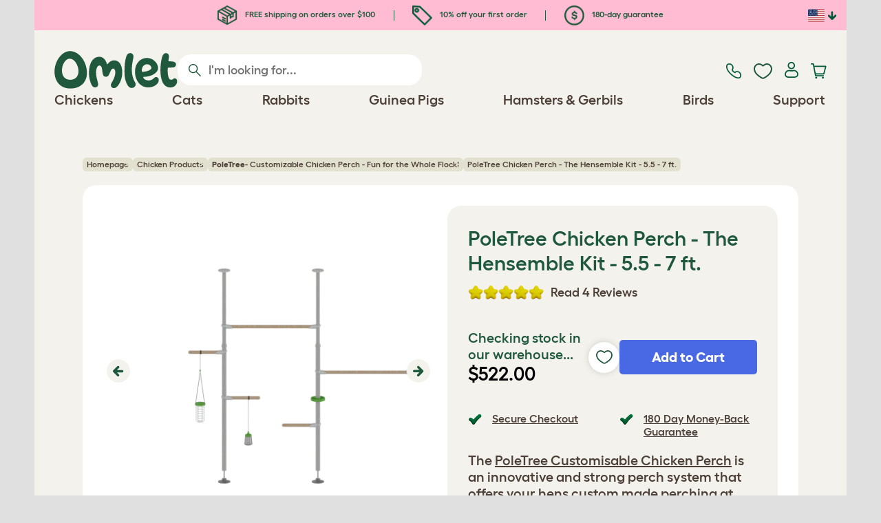

--- FILE ---
content_type: text/html; charset=utf-8
request_url: https://www.omlet.us/shop/chicken_keeping/customizable-chicken-perch-poletree/29009/poletree_chicken_perch_-_the_hensemble_kit_-_5.5_-_7_ft./
body_size: 25955
content:
<!DOCTYPE html>
  <html lang="en-us"  class="cc-us">

  <head>
    <script>if(navigator&&typeof navigator.userAgent=='string'){let ua=navigator.userAgent;if(ua.indexOf('FBAV')>-1||ua.indexOf('FBAN')>-1){if(typeof window.webkit=='undefined'){window.webkit={messageHandlers:new Proxy(window,{get(a,b,c){return {postMessage:_=>undefined}}})}}}}</script>
    <meta http-equiv="Content-Type" content="text/html; charset=UTF-8">

    <meta name="viewport" content="width=device-width,initial-scale=1">
    <meta name="Author" content="Omlet">
    <meta name="rating" content="General">
    <meta name="revisit" content="15 days">


    <link rel="icon" href="/favicon.ico">
    <link rel="apple-touch-icon" sizes="180x180" href="/assets/omlet/icons/apple-touch-icon.png">
    <link rel="icon" type="image/png" sizes="32x32" href="/assets/omlet/icons/favicon-32x32.png">
    <link rel="icon" type="image/png" sizes="16x16" href="/assets/omlet/icons/favicon-16x16.png">
    <link rel="manifest" href="/assets/omlet/icons/site.webmanifest">
    <link rel="mask-icon" href="/assets/omlet/icons/safari-pinned-tab.svg" color="#1f583c">
    <meta name="msapplication-TileColor" content="#1f583c">
    <meta name="theme-color" content="#ffffff">

    <!-- PRECONNECT - WARM CONNECTIONS -->

    <link href="https://static-forms.klaviyo.com" rel="preconnect dns-prefetch" crossorigin>
    <link href="https://static.klaviyo.com" rel="preconnect dns-prefetch" crossorigin>
    <link href="https://f.vimeocdn.com" rel="preconnect dns-prefetch" crossorigin>

    <link href="https://cdn-ukwest.onetrust.com" rel="preconnect dns-prefetch" crossorigin>
    <link href="https://www.googletagmanager.com" rel="preconnect dns-prefetch" crossorigin>
    <link href="https://js.sentry-cdn.com" rel="preconnect dns-prefetch" crossorigin>
    <link href="https://js.stripe.com" rel="preconnect dns-prefetch" crossorigin>
    <link href="https://connect.facebook.net" rel="preconnect dns-prefetch" crossorigin>

    <!-- DNS-PRECONNECT -->
    <link href="https://static-tracking.klaviyo.com" rel="dns-prefetch" crossorigin>
    <link href="https://se.monetate.net" rel="dns-prefetch" crossorigin>
    <link href="https://cdn.livechatinc.com" rel="dns-prefetch" crossorigin>

    	<link href="https://player.vimeo.com" rel="preconnect" crossorigin>
	<link href="https://youtube.com" rel="preconnect" crossorigin>

    
    
                    <meta name="robots" content="ALL">
        
                    <title>PoleTree Chicken Perch - The Hensemble Kit - 5.5 - 7 ft. | Omlet</title>
        
                    <meta name="description" content="Give your chickens an exciting new way to perch with the innovative PoleTree Chicken Perch from Omlet.">
        
                    <meta name="keywords" content="chicken perch, pole chicken tree, chicken coop accessories, chicken run accessories,  chicken coop, chicken perch system, poletree chicken perch system, pole tree chicken perch system, poletree, pole tree, chicken perch system, perch system, wooden perch, poletree chicken wooden perch system, mountable chicken perch, hen perch, poletree hen perch system">
        
                    <link rel="canonical" href="https://www.omlet.us/shop/chicken_keeping/customizable-chicken-perch-poletree/29009/poletree_chicken_perch_-_the_hensemble_kit_-_5.5_-_7_ft./" >
        
        
        
    
    
    
          <link rel="stylesheet" type="text/css" href="/assets/bootstrap/css/bootstrap.min.css?s=768">
          <link rel="stylesheet" type="text/css" href="/assets/omlet/css/layoutDefault/layoutDefault.css?s=768">
          <link rel="stylesheet" type="text/css" href="/assets/omlet/css/ambassador/ambassador-modal.css?s=768">
          <link rel="stylesheet" type="text/css" href="/assets/omlet/css/micro-templating/group.css?s=768">
          <link rel="stylesheet" type="text/css" href="/assets/omlet/css/shop/shop.css?s=768">
          <link rel="stylesheet" type="text/css" href="/assets/omlet/css/v6/molecules/omletVideoPlayer.css?s=768">
          <link rel="stylesheet" type="text/css" href="/assets/omlet/css/common/images.css?s=768">
          <link rel="stylesheet" type="text/css" href="/assets/omlet/css/shop/products/productPageSlider.css?s=768">
    
            <link rel="preload" href="/assets/magnific/magnific-popup.min.css?s=768" as="style" onload="this.onload=null;this.rel='stylesheet'">
        <noscript><link rel="stylesheet" href="/assets/magnific/magnific-popup.min.css?s=768"></noscript>
    

    
            
    <!-- Tippy workaround -->
    <!--[if lte IE 11]>
    <script src="https://polyfill.io/v3/polyfill.min.js?features=Array.prototype.find,Promise,Object.assign"></script>
    <![endif]-->

          <script src="/assets/jquery/jquery-3.6.0.min.js"  ></script>
          <script src="/assets/jquery/jquery.autocomplete.min.js"  defer ></script>
          <script src="/assets/omlet/js/common.min.js?s=768"  defer ></script>
          <script src="/assets/omlet/js/vimeo/omlet-player.min.js?s=768"  defer ></script>
    
    
    
    
                      <link rel="alternate" href="https://www.omlet.co.uk/shop/chicken_keeping/customisable-chicken-perch-poletree-uk/29009/poletree_chicken_perch_-_the_hensemble_kit_-_1.70_-_2.15m/" hreflang="en-gb" />
              <link rel="alternate" href="https://www.omlet.us/shop/chicken_keeping/customizable-chicken-perch-poletree/29009/poletree_chicken_perch_-_the_hensemble_kit_-_5.5_-_7_ft./" hreflang="en-us" />
              <link rel="alternate" href="https://www.omlet.de/shop/hühnerzucht/poletree-huhnerstangen-system/29009/poletree_hühnerstangen_-_das_hensemble_set_-_1,70_-_2,15m/" hreflang="de" />
              <link rel="alternate" href="https://www.omlet.fr/shop/elevage_des_poules/systeme-de-perchoir-poules-poletree/29009/perchoir_pour_poules_poletree_–_le_kit_ensemble_–_1,70_-_2,15_m/" hreflang="fr" />
              <link rel="alternate" href="https://www.omlet.com.au/shop/chicken_keeping/customisable-chicken-perch-poletree/29009/poletree_chicken_perch_-_the_hensemble_kit_-_1.70_-_2.15m/" hreflang="en-au" />
              <link rel="alternate" href="https://www.omlet.dk/shop/hoensehold/poletree-hønsetræ-med-siddepinde/29009/poletree_hønsetræ_med_siddepinde_-_ensemblepakken_-_1,70_til_2,15m/" hreflang="da-dk" />
              <link rel="alternate" href="https://www.omlet.ie/shop/chicken_keeping/customisable-chicken-perch-poletree/29009/poletree_chicken_perch_-_the_hensemble_kit_-_1.70_-_2.15m/" hreflang="en-ie" />
              <link rel="alternate" href="https://www.omlet.it/shop/l_allevamento_delle_galline/personalizzabile-posatoio-per-galline-poletree/29009/poletree_posatoio_per_galline_-_kit_ensemble_-_1.70_-_2.15m/" hreflang="it" />
              <link rel="alternate" href="https://www.omlet.nl/shop/kippen_houden/veelzijdige-zitstok-voor-kippen/29009/poletree_zitstok_-_de_hensemble_kit_-_1,70_-_2,15m/" hreflang="nl" />
              <link rel="alternate" href="https://www.omlet.se/shop/att_ha_hons/anpassningsbart-honstrad-med-sittpinnar-poletree/29009/poletree_hönsträd_med_sittpinnar_-_startpaket_hensemble_-_1,70_-_2,15m/" hreflang="sv-se" />
              <link rel="alternate" href="https://www.omlet.co.uk/shop/chicken_keeping/customisable-chicken-perch-poletree-uk/29009/poletree_chicken_perch_-_the_hensemble_kit_-_1.70_-_2.15m/" hreflang="x-default" />
          
                      <script type="application/ld+json">{"@context":"https:\/\/schema.org","@type":"Product","aggregateRating":{"@type":"AggregateRating","ratingCount":"4","bestRating":10,"worstRating":1,"ratingValue":"10.0000"},"brand":{"@type":"Brand","name":"Omlet"},"gtin13":"5055358830934","itemCondition":"NewCondition","releaseDate":"2021-08-09T14:50:01-0400","sku":"29009","name":"PoleTree Chicken Perch - The Hensemble Kit - 5.5 - 7 ft.","description":"Give your chickens a fun new way to perch with the amazing PoleTree Customizable Chicken Perch from Omlet. Works with any chicken run. Find Out More Now!","url":"https:\/\/www.omlet.us\/shop\/chicken_keeping\/customizable-chicken-perch-poletree\/29009\/poletree_chicken_perch_-_the_hensemble_kit_-_5.5_-_7_ft.\/","image":["https:\/\/cdn.omlet.com\/images\/originals\/PoleTree_Configuration_5.png","https:\/\/cdn.omlet.com\/images\/originals\/poletree-outdoor-chicken-perch-system-accessories-omlet.jpg","https:\/\/cdn.omlet.com\/images\/originals\/chicken-perch-system-for-enclosures-with-accessories-toys-omlet-poletree-omlet-min.jpg","https:\/\/cdn.omlet.com\/images\/originals\/chicken-perch-customisable-system-for-run-with-toys-poletree-omlet-min.jpg","https:\/\/cdn.omlet.com\/images\/originals\/add-entertainment-to-your-chicken-run-adding-omlet-poletree-perch-system.jpg","https:\/\/cdn.omlet.com\/images\/originals\/Poletree-chicken-perch-system-pole-to-run-fun-for-your-flock-omlet-min.jpg"],"offers":[{"@type":"Offer","acceptedPaymentMethod":["https:\/\/purl.org\/goodrelations\/v1#PayPal","https:\/\/purl.org\/goodrelations\/v1#MasterCard","https:\/\/purl.org\/goodrelations\/v1#VISA"],"availability":"InStock","price":522,"priceCurrency":"USD","url":"https:\/\/www.omlet.us\/shop\/chicken_keeping\/customizable-chicken-perch-poletree\/29009\/poletree_chicken_perch_-_the_hensemble_kit_-_5.5_-_7_ft.\/","priceValidUntil":"2026-02-09","shippingDetails":{"@type":"OfferShippingDetails","shippingRate":{"@type":"MonetaryAmount","value":0,"currency":"USD"},"shippingDestination":{"@type":"DefinedRegion","addressCountry":"US"},"deliveryTime":{"@type":"ShippingDeliveryTime","handlingTime":{"@type":"QuantitativeValue","minValue":0,"maxValue":1,"unitCode":"DAY"},"transitTime":{"@type":"QuantitativeValue","minValue":1,"maxValue":4,"unitCode":"DAY"}}},"hasMerchantReturnPolicy":{"@type":"MerchantReturnPolicy","returnPolicyCategory":"https:\/\/schema.org\/MerchantReturnFiniteReturnWindow","applicableCountry":"US","returnMethod":"https:\/\/schema.org\/ReturnByMail","returnFees":"https:\/\/schema.org\/FreeReturn","merchantReturnDays":180}}],"review":[{"@context":"https:\/\/schema.org","@type":"Review","author":{"@type":"Person","name":"Sarah"},"datePublished":"2024-06-03","reviewBody":"The hens absolutely love it.  I've 16 hens and during the warmer months some of the hens love to sleep out on the perches.  I only had 2 perches before and every night they'd argue over who got a perch.  Now we have this any of them that want to sleep out can do.  They also use it during the day and it's one of the best things I've bought for them.","name":"Hen's Love it!","reviewRating":{"@type":"Rating","bestRating":"10","ratingValue":"10","worstRating":"1"}},{"@context":"https:\/\/schema.org","@type":"Review","author":{"@type":"Person","name":"Ash"},"datePublished":"2024-02-22","reviewBody":"Our girls absolutely LOVE the pole tree addition. We have a mixed flock of little bantams right up to large Plymoth Rocks and they all love finding a place to perch and snooze. Some of the girls have even taken to sleeping outside on nice nights on the poletree in our walk in. Love it!","name":"The girls new favourite hang","reviewRating":{"@type":"Rating","bestRating":"10","ratingValue":"10","worstRating":"1"}},{"@context":"https:\/\/schema.org","@type":"Review","author":{"@type":"Person","name":"Ash"},"datePublished":"2024-02-22","reviewBody":"Our girls absolutely LOVE the pole tree addition. We have a mixed flock of little bantams right up to large Plymoth Rocks and they all love finding a place to perch and snooze. Some of the girls have even taken to sleeping outside on nice nights on the poletree in our walk in. Love it!","name":"The girls new favourite hang","reviewRating":{"@type":"Rating","bestRating":"10","ratingValue":"10","worstRating":"1"}},{"@context":"https:\/\/schema.org","@type":"Review","author":{"@type":"Person","name":"Martin"},"datePublished":"2022-04-16","reviewBody":"I bought this as soon as it became available on the US site, I have been looking at them on the UK site for some time, the design feature was easier to use on the UK - I actually gave up trying to create my own using the US option and I just bought this ready designed - not disappointed at all - easy to put together, arrived quickly and the chucks love it. I will def be expanding on my pole tree in the future. I just wish Omlet made extra nest boxes that could be attached to the Walk in run - I often have a Q waiting for the nest box in mu eglu. 100% would recommend - I also like that it adds extra support to the roof for those times in winter when we have snow, Buy it now before it goes out of stock. ","name":"Easy to put together","reviewRating":{"@type":"Rating","bestRating":"10","ratingValue":"10","worstRating":"1"}}]}</script>
              <script type="application/ld+json">{"@context":"https:\/\/schema.org","@type":"BreadcrumbList","itemListElement":[{"@type":"ListItem","position":1,"item":{"@id":"\/","name":"Homepage"}},{"@type":"ListItem","position":2,"item":{"@id":"\/shop\/chicken_keeping\/","name":"Chicken Products"}},{"@type":"ListItem","position":3,"item":{"@id":"\/shop\/chicken_keeping\/customizable-chicken-perch-poletree\/","name":"<b>PoleTree<\/b> - Customizable Chicken Perch -  Fun for the Whole Flock!"}}]}</script>
              <script type="application/ld+json">{"@context":"https:\/\/schema.org\/","@type":"Organization","name":"Omlet","url":"https:\/\/www.omlet.us","logo":"https:\/\/www.omlet.us\/assets\/omlet\/images\/common\/omlet-logo-light-green.png","contactPoint":[{"@type":"ContactPoint","telephone":"+1-646-434-1104","contactType":"customer service","areaServed":"US"}],"sameAs":["https:\/\/www.facebook.com\/OmletUSA\/","https:\/\/twitter.com\/OmletUSA","https:\/\/www.instagram.com\/omletusa\/","https:\/\/www.pinterest.co.uk\/omletusa\/","https:\/\/www.youtube.com\/playlist?list=PLdNba2arG2w4T4QpDkou7hlXgpNhmECD3"]}</script>
          
        <meta name="og:title" content="PoleTree Chicken Perch - The Hensemble Kit - 5.5 - 7 ft." />
            <meta name="og:type" content="product" />
                <meta property="og:image" content="https://cdn.omlet.com/images/originals/PoleTree_Configuration_5.png" />
                    <meta property="og:url" content="https://www.omlet.us/shop/chicken_keeping/customizable-chicken-perch-poletree/29009/poletree_chicken_perch_-_the_hensemble_kit_-_5.5_-_7_ft./" />
                <meta property="product:price:amount" content="522" />
        <meta property="product:price:currency" content="USD " />
        <meta property="og:availability" content="InStock" />
    
    <meta name="twitter:card" content="summary_large_image" />
    <meta name="twitter:site" content="@omlet" />
    <meta name="twitter:title" content="PoleTree Chicken Perch - The Hensemble Kit - 5.5 - 7 ft." />
            <meta property="twitter:image" content="https://cdn.omlet.com/images/originals/PoleTree_Configuration_5.png" />
        
    <!-- HTML5 shim and Respond.js for IE8 support of HTML5 elements and media queries -->
    <!-- WARNING: Respond.js doesn't work if you view the page via file:// -->
    <!--[if lt IE 9]>
      <script src="/assets/html5shiv/html5shiv.min.js"></script>
      <script src="/assets/respond/respond.min.js"></script>
    <![endif]-->

    <meta name="msvalidate.01" content="19E828451AE6B907AE0340D88974182E" />

    <script>(function (w,d,s,l,i) {w[l]=w[l]||[];w[l].push({'gtm.start':new Date().getTime(),event:'gtm.js'});var f=d.getElementsByTagName(s)[0], j=d.createElement(s),dl=l!='dataLayer'?'&l='+l:'';j.async=true;j.src='https://www.googletagmanager.com/gtm.js?id='+i+dl;f.parentNode.insertBefore(j,f);})(window,document,'script','dataLayer','GTM-WBQMTXS');</script>
                                    
            <script>
            !function (w, d, t) {
            w.TiktokAnalyticsObject=t;var ttq=w[t]=w[t]||[];ttq.methods=["page","track","identify","instances","debug","on","off","once","ready","alias","group","enableCookie","disableCookie"],ttq.setAndDefer=function(t,e){t[e]=function(){t.push([e].concat(Array.prototype.slice.call(arguments,0)))}};for(var i=0;i<ttq.methods.length;i++)ttq.setAndDefer(ttq,ttq.methods[i]);ttq.instance=function(t){for(var e=ttq._i[t]||[],n=0;n<ttq.methods.length;n++
                )ttq.setAndDefer(e,ttq.methods[n]);return e},ttq.load=function(e,n){var i="https://analytics.tiktok.com/i18n/pixel/events.js";ttq._i=ttq._i||{},ttq._i[e]=[],ttq._i[e]._u=i,ttq._t=ttq._t||{},ttq._t[e]=+new Date,ttq._o=ttq._o||{},ttq._o[e]=n||{};n=document.createElement("script");n.type="text/javascript",n.async=!0,n.src=i+"?sdkid="+e+"&lib="+t;e=document.getElementsByTagName("script")[0];e.parentNode.insertBefore(n,e)};

            ttq.load('CMIMB8RC77U6KDSKQANG');
            }(window, document, 'ttq');
        </script>
    
    
        <script type="text/javascript">
    var monetateT = new Date().getTime();
    (function() {
        var p = document.location.protocol;
        if (p == "http:" || p == "https:") {
            var m = document.createElement('script'); m.type = 'text/javascript'; m.async = true; m.src = "//se.monetate.net/js/2/a-ad2c8ce6/p/omlet.us/custom.js";
            var s = document.getElementsByTagName('script')[0]; s.parentNode.insertBefore(m, s);
        }
    })();
    </script>
    <script>
        window.monetateQ = window.monetateQ || [];
        window.monetateQ.push([
            "setPageType",
            "PLP"
        ]);
    </script>

            <script type="text/javascript">
        (function(c,l,a,r,i,t,y){
            c[a]=c[a]||function(){(c[a].q=c[a].q||[]).push(arguments)};
            t=l.createElement(r);t.async=1;t.src="https://www.clarity.ms/tag/"+i;
            y=l.getElementsByTagName(r)[0];y.parentNode.insertBefore(t,y);
        })(window, document, "clarity", "script", "tso2kp9jnl");
    </script>

  </head>

          
  <body data-country="us" class="" data-pagetype="">
    <noscript><iframe src="https://www.googletagmanager.com/ns.html?id=GTM-WBQMTXS" height="0" width="0" style="display:none;visibility:hidden"></iframe></noscript>
    
	<div class="affiliate-link-bar">
<a href="#" id="affiliate-link-to-this-page-link"><span class="glyphicon glyphicon-link"></span>&nbsp;Link to this page</a>
<a rel="nofollow" href="/accounts/affiliate/" id="affiliate-stats-link"><span class="glyphicon glyphicon-stats"></span>&nbsp;Your Affiliate Stats</a>

<div class="modal fade" id="affiliateLinkCodeModal" tabindex="-1" role="dialog" aria-labelledby="myModalLabel" aria-hidden="true">
    <div class="modal-dialog" style="text-align: left;">
    <div class="modal-content">
        <div class="modal-header">
        <h4 class="modal-title" id="affiliate-link-modal-label">HTML Link Code For Your Website</h4>
        </div>
        <div class="modal-body">
        <p><strong>1. Customise the link</strong></p>
        <p class="form-inline">Link text:&nbsp;&nbsp;<input data-cs-mask   id="affiliate-link-label" type="text" value="Link" class="form-control">&nbsp;&nbsp;- Preview:&nbsp;&nbsp<span id="affiliate-link-modal-preview" style="color: blue; text-decoration: underline;">Link</span></p>
        <p><strong>2. How to use this code:</strong> This link cantains your affiliate code and can be placed anywhere a normal &lt;a&gt; tag could be placed.</p>
        <textarea data-cs-mask   class="form-control" id="affiliate-link-modal-text-area"  rows="4"></textarea>
        </div>
        <div class="modal-footer">
        <button type="button" class="btn btn-default btn-default-grey" id="modal-select-html-button">Select HTML</button>
        <button type="button" class="btn btn-default btn-default-grey" id="modal-close-button" data-dismiss="modal">Close</button>
        </div>
    </div>
    </div>
</div>

</div>

	<a name="top"></a>

	

	<div class="container  bronze-product-page" id="container-main">
		<header class="container-header">
			<div class="info-bar">
    <div class="info-wrapper">
                <div class="item item--dsk info">
            <a href="https://www.omlet.us/misc/delivery/">
                                    <img height="29" width="29" src="https://cdn.omlet.com/images/catalog/2023/10/16/Shipping__returns.png" class="icon-img icon-img--dsk" loading="lazy" title="Shipping" alt="Shipping icon">
                                FREE shipping on orders over $100
            </a>
        </div>
        <div class="item item--dsk rule"></div>                <div class="item info">
            <a href="https://www.omlet.us/misc/newsletter_signup/">
                                    <img height="29" width="29" src="https://cdn.omlet.com/images/catalog/2023/10/16/5_off_your_first_order.png" class="icon-img icon-img--dsk" loading="lazy" title="Discount icon" alt="Discount icon">
                                10% off your first order
            </a>
        </div>
        <div class="item item--dsk rule"></div>                <div class="item item--dsk info">
            <a href="https://www.omlet.us/misc/returns/">
                                    <img height="29" width="29" src="https://cdn.omlet.com/images/catalog/2023/10/16/180-day_gaurantee.png" class="icon-img icon-img--dsk" loading="lazy" title="Guarantee icon" alt="Guarantee icon">
                                180-day guarantee
            </a>
        </div>
                    </div>

    <div class="countries">
        <label for="countries" class="select-country">
            <img src="https://cdn.omlet.com/assets/omlet/images/layout/flag-us.png" width="24" height="18" loading="lazy" class="selected-country-flag" title="United States" alt="Flag of United States ">
            <input type="checkbox" id="countries" class="country-dropdown"/>
            <div class="country-select-arrow"></div>
            <div class="country-selection">
                <a data-cc="au" href="https://www.omlet.com.au/shop/chicken_keeping/customisable-chicken-perch-poletree/29009/poletree_chicken_perch_-_the_hensemble_kit_-_1.70_-_2.15m/" class="country-select">
                    <img src="https://cdn.omlet.com/assets/omlet/images/layout/flag-au.png" width="24" height="18" loading="lazy" title="Australia" alt="Flag of Australia">
                    AU
                </a>
                <a data-cc="dk" href="https://www.omlet.dk/shop/hoensehold/poletree-hønsetræ-med-siddepinde/29009/poletree_hønsetræ_med_siddepinde_-_ensemblepakken_-_1,70_til_2,15m/" class="country-select">
                    <img src="https://cdn.omlet.com/assets/omlet/images/layout/flag-dk.png" width="24" height="18" loading="lazy" title="Denmark" alt="Flag of Denmark">
                    DK
                </a>
                <a data-cc="fr" href="https://www.omlet.fr/shop/elevage_des_poules/systeme-de-perchoir-poules-poletree/29009/perchoir_pour_poules_poletree_–_le_kit_ensemble_–_1,70_-_2,15_m/" class="country-select">
                    <img src="https://cdn.omlet.com/assets/omlet/images/layout/flag-fr.png" width="24" height="18" loading="lazy" title="France" alt="Flag of France">
                    FR
                </a>
                <a data-cc="de" href="https://www.omlet.de/shop/hühnerzucht/poletree-huhnerstangen-system/29009/poletree_hühnerstangen_-_das_hensemble_set_-_1,70_-_2,15m/" class="country-select">
                    <img src="https://cdn.omlet.com/assets/omlet/images/layout/flag-de.png" width="24" height="18" loading="lazy" title="Germany" alt="Flag of Germany">
                    DE
                </a>
                <a data-cc="it" href="https://www.omlet.it/shop/l_allevamento_delle_galline/personalizzabile-posatoio-per-galline-poletree/29009/poletree_posatoio_per_galline_-_kit_ensemble_-_1.70_-_2.15m/" class="country-select">
                    <img src="https://cdn.omlet.com/assets/omlet/images/layout/flag-it.png" width="24" height="18" loading="lazy" title="Italy" alt="Flag of Italy">
                    IT
                </a>
                <a data-cc="ie" href="https://www.omlet.ie/shop/chicken_keeping/customisable-chicken-perch-poletree/29009/poletree_chicken_perch_-_the_hensemble_kit_-_1.70_-_2.15m/" class="country-select">
                    <img src="https://cdn.omlet.com/assets/omlet/images/layout/flag-ie.png" width="24" height="18" loading="lazy" title="Ireland" alt="Flag of Ireland">
                    IE
                </a>
                <a data-cc="nl" href="https://www.omlet.nl/shop/kippen_houden/veelzijdige-zitstok-voor-kippen/29009/poletree_zitstok_-_de_hensemble_kit_-_1,70_-_2,15m/" class="country-select">
                    <img src="https://cdn.omlet.com/assets/omlet/images/layout/flag-nl.png" width="24" height="18" loading="lazy" title="Netherlands" alt="Flag of Netherlands">
                    NL
                </a>
                <a data-cc="se" href="https://www.omlet.se/shop/att_ha_hons/anpassningsbart-honstrad-med-sittpinnar-poletree/29009/poletree_hönsträd_med_sittpinnar_-_startpaket_hensemble_-_1,70_-_2,15m/" class="country-select">
                    <img src="https://cdn.omlet.com/assets/omlet/images/layout/flag-se.png" width="24" height="18" loading="lazy" title="Sweden" alt="Flag of Sweden">
                    SE
                </a>
                <a data-cc="gb" href="https://www.omlet.co.uk/shop/chicken_keeping/customisable-chicken-perch-poletree-uk/29009/poletree_chicken_perch_-_the_hensemble_kit_-_1.70_-_2.15m/" class="country-select">
                    <img src="https://cdn.omlet.com/assets/omlet/images/layout/flag-gb.png" width="24" height="18" loading="lazy" title="United Kingdom" alt="Flag of United Kingdom">
                    UK
                </a>
                <a data-cc="us" href="https://www.omlet.us/shop/chicken_keeping/customizable-chicken-perch-poletree/29009/poletree_chicken_perch_-_the_hensemble_kit_-_5.5_-_7_ft./" class="country-select">
                    <img src="https://cdn.omlet.com/assets/omlet/images/layout/flag-us.png" width="24" height="18" loading="lazy" title="United States" alt="Flag of United States">
                    US
                </a>
            </div>
        </label>
    </div>

</div>

			<nav class="nav-container">
    <div class="nav-background"></div>
    <div class="nav-wrapper">
        <div class="item logo">
            <a href="/"><img src="https://cdn.omlet.com/assets/omlet/images/layout/omlet-logo.svg" width="85" height="35" class="nav-omlet-logo" title="Omlet" alt="Omlet logo"></a>
        </div>
        <div class="item search">
            <form class="form-inline form-search" method="post" action="/search/">
                <img src="https://cdn.omlet.com/assets/omlet/images/layout/search.svg" class="search-icon" width="18" height="18" loading="lazy" alt="Search icon">
                <input data-cs-mask   type="search" name="search" class="nav-search" placeholder="I'm looking for..." value="" autocomplete="off">
            </form>
        </div>
        <div class="item quick-links">
            <div class="item contact js-contact">
                <a href="/support/">
                    <img src="https://cdn.omlet.com/assets/omlet/images/layout/contact-us.svg" width="22" height="23" loading="lazy" title="Contact us" alt="Contact us icon">
                </a>
            </div>
            <div class="item wishlist-nav">
                <a href="/wishlist/">
                    <img src="https://cdn.omlet.com/assets/omlet/images/layout/wishlist-nav.svg" width="27" height="23" loading="lazy" title="Wishlist" alt="Wishlist icon">
                </a>
            </div>
            <div class="item account">
                <label for="user-account" class="select-account">
                    <span class="js-user hidden">
                        <img src="https://cdn.omlet.com/assets/omlet/images/layout/account-active.svg" width="20" height="23" loading="lazy" title="Account" alt="Account icon">
                        <span class="user-name">Hi, <span data-cs-mask class="js-user-name"></span></span>
                        <input type="checkbox" id="user-account" class="country-dropdown"/>
                        <div class="account-options">
                            <a rel="nofollow" href="/accounts/" class="item">Account</a>
                            <a rel="nofollow" href="/accounts/signout/" class="item">Sign Out</a>
                        </div>
                    </span>
                    <span class="js-guest">
                        <a rel="nofollow" href="/accounts/signin/" class="item">
                            <img src="https://cdn.omlet.com/assets/omlet/images/layout/account-inactive.svg" width="20" height="23" loading="lazy" title="Account" alt="Account icon">
                        </a>
                    </span>
                </label>
            </div>
            <div class="item basket">
                <a href="/basket/">
                    <img src="https://cdn.omlet.com/assets/omlet/images/layout/cart.svg" width="23" height="23" loading="lazy" title="Cart" alt="Cart">
                    <div class="cart-items js-cart-qty hidden"></div>
                </a>
            </div>
        </div>
        <div class="item nav-items">
            <img src="https://cdn.omlet.com/assets/omlet/images/layout/mobile-menu.svg" class="nav-burger-menu js-nav-click" width="28" height="22" loading="lazy" title="Menu" alt="Menu">
                        <div class="nav">
                <div class="nav-item nav-item--mobile">
                    <div class="nav-mobile-close">
                        <svg class="glyph-mobile js-nav-mobile" xmlns="http://www.w3.org/2000/svg" viewBox="0 0 22 22" width="20" height="20" fill="none"><path fill="#1F583C" stroke="#1F583C" stroke-width=".5" d="M4.9 20.538a2.43 2.43 0 0 1-3.438-3.437L17.1 1.46A2.43 2.43 0 1 1 20.538 4.9L4.9 20.54Z"/><path fill="#1F583C" stroke="#1F583C" stroke-width=".5" d="M20.538 17.1a2.43 2.43 0 0 1-3.437 3.438L1.46 4.9A2.43 2.43 0 0 1 4.9 1.462L20.54 17.1Z"/></svg>
                    </div>
                    <div class="nav-link js-mobile-nav-link"></div>
                </div>
                                                            <div class="nav-item  ">
                            <a href="/shop/chicken_keeping/" class="nav-link js-link "  data-label="Chickens">
                                                                <span class="nav-link-mobile-image">
                                    <picture  data-image-id="599866594" data-mobile-image-id="" class=""  >
	<source srcset="https://cdn.omlet.com/images/cache/32/32/90/chicken-pose-2-right-300x300.webp 1x, https://cdn.omlet.com/images/cache/64/64/90/chicken-pose-2-right-300x300.webp 2x" type="image/webp" />
	<source srcset="https://cdn.omlet.com/images/cache/32/32/chicken-pose-2-right-300x300.png 1x, https://cdn.omlet.com/images/cache/64/64/chicken-pose-2-right-300x300.png 2x" type="image/png" />
	<img   title="" loading="lazy" src="https://cdn.omlet.com/images/cache/32/32/chicken-pose-2-right-300x300.png" alt="" class="aspect-ratio-narrower-xs aspect-ratio-narrower-sm aspect-ratio-narrower-md aspect-ratio-narrower-lg"   />	</picture>
                                </span>
                                                                <span class="">Chickens</span>
                                                            </a>
                                                            <div class="subnav-wrapper">
                                    <div class="subnav-container has-image">
                                        <div class="subnav-column">
                                            <div class="subnav-section">
                                                                                                
                                                                                                                                                                        <div class="subnav-section-title  nav-heading-first   ">
                                                                <a href="/chicken-coops/">
                                                                    <span class=" hidden-mobile ">Eglu Chicken Coops</span>
                                                                                                                                            <span class="hidden-desktop">Eglu Chicken Coops</span>
                                                                                                                                    </a>
                                                            </div>
                                                                                                                                                                        
                                                
                                                                                                                                                                        <a href="/eglu-pro-chicken-coop/" class="nav-a   ">
                                                                <span class=" hidden-mobile ">Eglu Pro - 10 large chickens</span>
                                                                                                                                    <span class="hidden-desktop">Eglu Pro - 10 large chickens</span>
                                                                                                                            </a>
                                                                                                            
                                                
                                                                                                                                                                        <a href="/shop/chicken_keeping/eglu-cube-large-chicken-coop-with-runs/" class="nav-a   ">
                                                                <span class=" hidden-mobile ">Eglu Cube - 6 large chickens</span>
                                                                                                                                    <span class="hidden-desktop">Eglu Cube - 6 large chickens</span>
                                                                                                                            </a>
                                                                                                            
                                                
                                                                                                                                                                        <a href="/shop/chicken_keeping/portable-chicken-coop-eglu-go-up/" class="nav-a   ">
                                                                <span class=" hidden-mobile ">Eglu Go Up - 3 large chickens</span>
                                                                                                                                    <span class="hidden-desktop">Eglu Go Up - 3 large chickens</span>
                                                                                                                            </a>
                                                                                                            
                                                
                                                                                                                                                                        <a href="/shop/chicken_keeping/modern_chicken_coop_eglu_go/" class="nav-a   ">
                                                                <span class=" hidden-mobile ">Eglu Go - 3 large chickens</span>
                                                                                                                                    <span class="hidden-desktop">Eglu Go - 3 large chickens</span>
                                                                                                                            </a>
                                                                                                            
                                                
                                                                                                                                                                        <a href="/shop/chicken_keeping/eglu_weather_protection/" class="nav-a   ">
                                                                <span class=" hidden-mobile ">Eglu Chicken Coop Covers</span>
                                                                                                                                    <span class="hidden-desktop">Eglu Chicken Coop Covers</span>
                                                                                                                            </a>
                                                                                                            
                                                
                                                                                                                                                                        <a href="/shop/chicken_keeping/eglu-chicken-coop-accessories/" class="nav-a   ">
                                                                <span class=" hidden-mobile ">Eglu Chicken Coop Accessories</span>
                                                                                                                                    <span class="hidden-desktop">Eglu Chicken Coop Accessories</span>
                                                                                                                            </a>
                                                                                                            
                                                                                            </div>
                                                                                            <picture  data-image-id="599866594" data-mobile-image-id="" class="subnav-image"  >
	<source srcset="https://cdn.omlet.com/images/cache/150/150/90/chicken-pose-2-right-300x300.webp 1x" type="image/webp" />
	<source srcset="https://cdn.omlet.com/images/cache/150/150/chicken-pose-2-right-300x300.png 1x" type="image/png" />
	<img   title="" loading="lazy" src="https://cdn.omlet.com/images/cache/150/150/chicken-pose-2-right-300x300.png" alt="" class="aspect-ratio-narrower-xs aspect-ratio-narrower-sm aspect-ratio-narrower-md aspect-ratio-narrower-lg"   />	</picture>
                                                                                    </div>
                                        <div class="subnav-column">
                                            <div class="subnav-section">
                                                                                                
                                                                                                                                                                        <div class="subnav-section-title  nav-heading-first   ">
                                                                <a href="/shop/chicken-keeping/smart-automatic-chicken-coop-door-openers/">
                                                                    <span class=" hidden-mobile ">Autodoor</span>
                                                                                                                                            <span class="hidden-desktop">Autodoor</span>
                                                                                                                                    </a>
                                                            </div>
                                                                                                                                                                        
                                                
                                                                                                                                                                        <a href="/smart-automatic-chicken-coop-door-opener/" class="nav-a   ">
                                                                <span class=" hidden-mobile ">Smart Automatic Chicken Coop Door</span>
                                                                                                                                    <span class="hidden-desktop">Smart Automatic Chicken Coop Door</span>
                                                                                                                            </a>
                                                                                                            
                                                
                                                                                                                                                                        <a href="/shop/chicken_keeping/smart-autodoor-for-eglu-go-coops/" class="nav-a   ">
                                                                <span class=" hidden-mobile ">Smart Autodoor for Eglu Go Coops</span>
                                                                                                                                    <span class="hidden-desktop">Smart Autodoor for Eglu Go Coops</span>
                                                                                                                            </a>
                                                                                                            
                                                
                                                                                                                                                                        <a href="/shop/chicken_keeping/autodoor_fixing_packs_accessories/" class="nav-a   ">
                                                                <span class=" hidden-mobile ">Autodoor Accessories</span>
                                                                                                                                    <span class="hidden-desktop">Autodoor Accessories</span>
                                                                                                                            </a>
                                                                                                            
                                                
                                                                                                                                                                        <a href="/shop/chicken_keeping/feeders-and-waterers/" class="nav-a  nav-heading   ">
                                                                <span class="">Feeders &amp; Waterers</span>
                                                                                                                            </a>
                                                                                                            
                                                
                                                                                                                                                                        <a href="/chicken-feeders/smart-no-waste-chicken-feeder/" class="nav-a   ">
                                                                <span class="">NEW Smart No Waste Chicken Feeder</span>
                                                                                                                            </a>
                                                                                                            
                                                
                                                                                                                                                                        <a href="/chicken-feeders/no-waste-chicken-feeder-12lb/" class="nav-a   ">
                                                                <span class=" hidden-mobile ">NEW No Waste Chicken Feeder</span>
                                                                                                                                    <span class="hidden-desktop">NEW No Waste Chicken Feeder</span>
                                                                                                                            </a>
                                                                                                            
                                                
                                                                                                                                                                        <a href="/chicken-waterers/insulated-stay-clean-chicken-waterer/" class="nav-a   ">
                                                                <span class=" hidden-mobile ">NEW Insulated Chicken Waterer</span>
                                                                                                                                    <span class="hidden-desktop">NEW Insulated Chicken Waterer</span>
                                                                                                                            </a>
                                                                                                            
                                                                                            </div>
                                        </div>
                                        <div class="subnav-column">
                                            <div class="subnav-section">
                                                                                                
                                                                                                                                                                        <div class="subnav-section-title  nav-heading-first   ">
                                                                <a href="/chicken-runs/">
                                                                    <span class="">Chicken Runs &amp; Fencing</span>
                                                                                                                                    </a>
                                                            </div>
                                                                                                                                                                        
                                                
                                                                                                                                                                        <a href="/shop/chicken_keeping/walk_in_chicken_run/" class="nav-a   ">
                                                                <span class="">Walk In Chicken Runs</span>
                                                                                                                            </a>
                                                                                                            
                                                
                                                                                                                                                                        <a href="/shop/chicken_keeping/omlet_chicken_fencing/" class="nav-a   ">
                                                                <span class="">Chicken Fencing</span>
                                                                                                                            </a>
                                                                                                            
                                                
                                                                                                                                                                        <a href="/shop/chicken_keeping/walk_in_chicken_run_extensions/" class="nav-a   ">
                                                                <span class="">Walk In Chicken Run Extensions</span>
                                                                                                                            </a>
                                                                                                            
                                                
                                                                                                                                                                        <a href="/run-covers/" class="nav-a  nav-heading   ">
                                                                <span class=" hidden-mobile ">Weather Protection</span>
                                                                                                                                    <span class="hidden-desktop">Weather Protection</span>
                                                                                                                            </a>
                                                                                                            
                                                
                                                                                                                                                                        <a href="/shop/chicken_keeping/outdoor_run_weather_protection/" class="nav-a   ">
                                                                <span class=" hidden-mobile ">Walk in Run Covers</span>
                                                                                                                                    <span class="hidden-desktop">Walk in Run Covers</span>
                                                                                                                            </a>
                                                                                                            
                                                
                                                                                                                                                                        <a href="/shop/chicken_keeping/eglu_weather_protection/" class="nav-a   ">
                                                                <span class=" hidden-mobile ">Eglu Chicken Coop Covers</span>
                                                                                                                                    <span class="hidden-desktop">Eglu Chicken Coop Covers</span>
                                                                                                                            </a>
                                                                                                            
                                                
                                                                                                                                                                        <a href="/shop/chicken_keeping/eglu-extreme-temperature-protection/" class="nav-a   ">
                                                                <span class=" hidden-mobile ">Eglu Chicken Coop Blankets</span>
                                                                                                                                    <span class="hidden-desktop">Eglu Chicken Coop Blankets</span>
                                                                                                                            </a>
                                                                                                            
                                                                                            </div>
                                        </div>
                                                                                    <div class="subnav-column">
                                                <div class="subnav-section">
                                                                                                        
                                                                                                                                                                                    <div class="subnav-section-title  nav-heading-first   ">
                                                                    <a href="/shop/chicken_keeping/chicken_toys_and_accessories/">
                                                                        <span class=" hidden-mobile ">Chicken Toys &amp; Perches</span>
                                                                                                                                                    <span class="hidden-desktop">Chicken Toys &amp; Perches</span>
                                                                                                                                            </a>
                                                                </div>
                                                                                                                                                                                    
                                                    
                                                                                                                                                                                    <a href="/shop/chicken_keeping/chicken_peck_toy/23154/pendant_peck_toy/" class="nav-a    ">
                                                                    <span class=" hidden-mobile ">Peck Toy</span>
                                                                                                                                            <span class="hidden-desktop">Peck Toy</span>
                                                                                                                                    </a>
                                                                                                                    
                                                    
                                                                                                                                                                                    <a href="/shop/chicken_keeping/perch_for_chickens/22753/omlet_chicken_perch_-__3ft/" class="nav-a    ">
                                                                    <span class=" hidden-mobile ">Chicken Perch</span>
                                                                                                                                            <span class="hidden-desktop">Chicken Perch</span>
                                                                                                                                    </a>
                                                                                                                    
                                                    
                                                                                                                                                                                    <a href="/shop/chicken_keeping/chicken_treat_holder_caddi/" class="nav-a    ">
                                                                    <span class=" hidden-mobile ">Chicken Caddi Treat Holder</span>
                                                                                                                                            <span class="hidden-desktop">Chicken Caddi Treat Holder</span>
                                                                                                                                    </a>
                                                                                                                    
                                                    
                                                                                                                                                                                    <a href="/shop/chicken_keeping/the_chicken_swing/19477/the_chicken_swing/" class="nav-a    ">
                                                                    <span class=" hidden-mobile ">Chicken Swing</span>
                                                                                                                                            <span class="hidden-desktop">Chicken Swing</span>
                                                                                                                                    </a>
                                                                                                                    
                                                    
                                                                                                                                                                                    <a href="/shop/chicken_keeping/freestanding-chicken-perch/" class="nav-a    ">
                                                                    <span class=" hidden-mobile ">Freestanding Chicken Perch</span>
                                                                                                                                            <span class="hidden-desktop">Freestanding Chicken Perch</span>
                                                                                                                                    </a>
                                                                                                                    
                                                    
                                                                                                                                                                                    <a href="/shop/chicken_keeping/customizable-chicken-perch-poletree/" class="nav-a    ">
                                                                    <span class=" hidden-mobile ">Customizable Chicken Perch</span>
                                                                                                                                            <span class="hidden-desktop">Customizable Chicken Perch</span>
                                                                                                                                    </a>
                                                                                                                    
                                                    
                                                        
                                                    
                                                                                                                                                                                    <a href="/shop/chicken_keeping/" class="nav-a     nav-a--base ">
                                                                    <span class=" hidden-mobile ">View all chicken products</span>
                                                                                                                                            <span class="hidden-desktop">View all chicken products</span>
                                                                                                                                    </a>
                                                                                                                    
                                                                                                    </div>
                                            </div>
                                                                            </div>
                                </div>
                                                    </div>
                                                                                <div class="nav-item  ">
                            <a href="/shop/cat_products/" class="nav-link js-link "  data-label="Cats">
                                                                <span class="nav-link-mobile-image">
                                    <picture  data-image-id="599866599" data-mobile-image-id="" class=""  >
	<source srcset="https://cdn.omlet.com/images/cache/32/32/90/cat-pose-2-300x300.webp 1x, https://cdn.omlet.com/images/cache/64/64/90/cat-pose-2-300x300.webp 2x" type="image/webp" />
	<source srcset="https://cdn.omlet.com/images/cache/32/32/cat-pose-2-300x300.png 1x, https://cdn.omlet.com/images/cache/64/64/cat-pose-2-300x300.png 2x" type="image/png" />
	<img   title="" loading="lazy" src="https://cdn.omlet.com/images/cache/32/32/cat-pose-2-300x300.png" alt="" class="aspect-ratio-narrower-xs aspect-ratio-narrower-sm aspect-ratio-narrower-md aspect-ratio-narrower-lg"   />	</picture>
                                </span>
                                                                <span class="">Cats</span>
                                                            </a>
                                                            <div class="subnav-wrapper">
                                    <div class="subnav-container has-image">
                                        <div class="subnav-column">
                                            <div class="subnav-section">
                                                                                                
                                                                                                                                                                        <div class="subnav-section-title  nav-heading-first   ">
                                                                <a href="/outdoor-cat-enclosures/">
                                                                    <span class=" hidden-mobile ">Cat Enclosure &amp; Runs</span>
                                                                                                                                            <span class="hidden-desktop">Cat Enclosure &amp; Runs</span>
                                                                                                                                    </a>
                                                            </div>
                                                                                                                                                                        
                                                
                                                                                                                                                                        <a href="/shop/cat_products/catio_outdoor_cat_enclosure/" class="nav-a   ">
                                                                <span class=" hidden-mobile ">Catio Outdoor Cat Run</span>
                                                                                                                                    <span class="hidden-desktop">Catio Outdoor Cat Run</span>
                                                                                                                            </a>
                                                                                                            
                                                
                                                                                                                                                                        <a href="/catio-tunnels/" class="nav-a   ">
                                                                <span class=" hidden-mobile ">Catio Tunnels</span>
                                                                                                                                    <span class="hidden-desktop">Catio Tunnels</span>
                                                                                                                            </a>
                                                                                                            
                                                
                                                                                                                                                                        <a href="/shop/cat_products/cat_balcony_enclosure/" class="nav-a   ">
                                                                <span class=" hidden-mobile ">Cat Balcony Enclosure</span>
                                                                                                                                    <span class="hidden-desktop">Cat Balcony Enclosure</span>
                                                                                                                            </a>
                                                                                                            
                                                
                                                                                                                                                                        <a href="/shop/cat_products/outdoor-cat-enclosure-accessories/" class="nav-a   ">
                                                                <span class=" hidden-mobile ">Cat Run Accessories</span>
                                                                                                                                    <span class="hidden-desktop">Cat Run Accessories</span>
                                                                                                                            </a>
                                                                                                            
                                                
                                                                                                                                                                        <a href="/shop/cat_products/outdoor-cat-run-extensions/" class="nav-a   ">
                                                                <span class=" hidden-mobile ">Cat Run Extensions</span>
                                                                                                                                    <span class="hidden-desktop">Cat Run Extensions</span>
                                                                                                                            </a>
                                                                                                            
                                                
                                                                                                                                                                        <a href="/shop/cat_products/outdoor-catio-cat-run-covers/" class="nav-a   ">
                                                                <span class=" hidden-mobile ">Cat Run Covers</span>
                                                                                                                                    <span class="hidden-desktop">Cat Run Covers</span>
                                                                                                                            </a>
                                                                                                            
                                                                                            </div>
                                                                                            <picture  data-image-id="599866599" data-mobile-image-id="" class="subnav-image"  >
	<source srcset="https://cdn.omlet.com/images/cache/150/150/90/cat-pose-2-300x300.webp 1x" type="image/webp" />
	<source srcset="https://cdn.omlet.com/images/cache/150/150/cat-pose-2-300x300.png 1x" type="image/png" />
	<img   title="" loading="lazy" src="https://cdn.omlet.com/images/cache/150/150/cat-pose-2-300x300.png" alt="" class="aspect-ratio-narrower-xs aspect-ratio-narrower-sm aspect-ratio-narrower-md aspect-ratio-narrower-lg"   />	</picture>
                                                                                    </div>
                                        <div class="subnav-column">
                                            <div class="subnav-section">
                                                                                                
                                                                                                                                                                        <div class="subnav-section-title  nav-heading-first   ">
                                                                <a href="/cat-scratching-posts/">
                                                                    <span class=" hidden-mobile ">Cat Posts &amp; Trees</span>
                                                                                                                                            <span class="hidden-desktop">Cat Posts &amp; Trees</span>
                                                                                                                                    </a>
                                                            </div>
                                                                                                                                                                        
                                                
                                                                                                                                                                        <a href="/shop/cat_products/freestyle-floor-to-ceiling-cat-tree/" class="nav-a   ">
                                                                <span class=" hidden-mobile ">Indoor Cat Tree</span>
                                                                                                                                    <span class="hidden-desktop">Indoor Cat Tree</span>
                                                                                                                            </a>
                                                                                                            
                                                
                                                                                                                                                                        <a href="/shop/cat_products/outdoor-cat-tree-freestyle/" class="nav-a   ">
                                                                <span class=" hidden-mobile ">Outdoor Cat Tree</span>
                                                                                                                                    <span class="hidden-desktop">Outdoor Cat Tree</span>
                                                                                                                            </a>
                                                                                                            
                                                
                                                                                                                                                                        <a href="/switch-light-up-sisal-cat-scratching-post/" class="nav-a   ">
                                                                <span class=" hidden-mobile ">LED Scratching  Post</span>
                                                                                                                                    <span class="hidden-desktop">LED Scratching  Post</span>
                                                                                                                            </a>
                                                                                                            
                                                
                                                                                                                                                                        <a href="/freestyle-cat-tree-accessories-indoor/" class="nav-a  nav-heading   ">
                                                                <span class="">Accessories</span>
                                                                                                                            </a>
                                                                                                            
                                                
                                                                                                                                                                        <a href="/freestyle-cat-tree-accessories-indoor/" class="nav-a   ">
                                                                <span class="">Indoor Cat Tree Accessories</span>
                                                                                                                            </a>
                                                                                                            
                                                
                                                                                                                                                                        <a href="/freestyle-cat-tree-accessories-outdoor/" class="nav-a   ">
                                                                <span class="">Outdoor Cat Tree Accessories</span>
                                                                                                                            </a>
                                                                                                            
                                                                                            </div>
                                        </div>
                                        <div class="subnav-column">
                                            <div class="subnav-section">
                                                                                                
                                                                                                                                                                        <div class="subnav-section-title  nav-heading-first   ">
                                                                <a href="/cat-beds/">
                                                                    <span class=" hidden-mobile ">Cat Beds</span>
                                                                                                                                            <span class="hidden-desktop">Cat Beds</span>
                                                                                                                                    </a>
                                                            </div>
                                                                                                                                                                        
                                                
                                                                                                                                                                        <a href="/shop/cat_products/donut-elevated-cat-bed/" class="nav-a   ">
                                                                <span class=" hidden-mobile ">Donut Cat Beds</span>
                                                                                                                                    <span class="hidden-desktop">Donut Cat Beds</span>
                                                                                                                            </a>
                                                                                                            
                                                
                                                                                                                                                                        <a href="/freestyle-nest-cat-bed-secret-garden/" class="nav-a   ">
                                                                <span class=" hidden-mobile ">Nest Cat Beds</span>
                                                                                                                                    <span class="hidden-desktop">Nest Cat Beds</span>
                                                                                                                            </a>
                                                                                                            
                                                
                                                                                                                                                                        <a href="/freestyle-cat-tipi-uptown-deco/" class="nav-a   ">
                                                                <span class=" hidden-mobile ">Tipi Cat Beds</span>
                                                                                                                                    <span class="hidden-desktop">Tipi Cat Beds</span>
                                                                                                                            </a>
                                                                                                            
                                                
                                                                                                                                                                        <a href="/shop/cat_products/donut-cat-bed-feet/" class="nav-a   ">
                                                                <span class=" hidden-mobile ">Cat Bed Feet</span>
                                                                                                                                    <span class="hidden-desktop">Cat Bed Feet</span>
                                                                                                                            </a>
                                                                                                            
                                                                                            </div>
                                        </div>
                                                                                    <div class="subnav-column">
                                                <div class="subnav-section">
                                                                                                        
                                                                                                                                                                                    <div class="subnav-section-title  nav-heading-first   ">
                                                                    <a href="/shop/cat_products/cat_litter/27438/omlet_cat_litter_no._1_-_silica_-_7_lbs._11_oz./">
                                                                        <span class=" hidden-mobile ">Cat Litter</span>
                                                                                                                                                    <span class="hidden-desktop">Cat Litter</span>
                                                                                                                                            </a>
                                                                </div>
                                                                                                                                                                                    
                                                    
                                                                                                                                                                                    <a href="/shop/cat_products/cat-litter-box-furniture/" class="nav-a    ">
                                                                    <span class=" hidden-mobile ">Cat Litter Box</span>
                                                                                                                                            <span class="hidden-desktop">Cat Litter Box</span>
                                                                                                                                    </a>
                                                                                                                    
                                                    
                                                                                                                                                                                    <a href="/shop/cat_products/cat_litter/" class="nav-a    ">
                                                                    <span class=" hidden-mobile ">Cat Litter</span>
                                                                                                                                            <span class="hidden-desktop">Cat Litter</span>
                                                                                                                                    </a>
                                                                                                                    
                                                    
                                                                                                                                                                                    <a href="/cat-litter-box-accessories/" class="nav-a    ">
                                                                    <span class=" hidden-mobile ">Cat Litter Box Accessories</span>
                                                                                                                                            <span class="hidden-desktop">Cat Litter Box Accessories</span>
                                                                                                                                    </a>
                                                                                                                    
                                                    
                                                        
                                                    
                                                                                                                                                                                    <a href="/shop/cat_products/" class="nav-a     nav-a--base ">
                                                                    <span class=" hidden-mobile ">View all cat products</span>
                                                                                                                                            <span class="hidden-desktop">View all cat products</span>
                                                                                                                                    </a>
                                                                                                                    
                                                                                                    </div>
                                            </div>
                                                                            </div>
                                </div>
                                                    </div>
                                                                                <div class="nav-item  ">
                            <a href="/shop/rabbit_products/" class="nav-link js-link "  data-label="Rabbits">
                                                                <span class="nav-link-mobile-image">
                                    <picture  data-image-id="599866595" data-mobile-image-id="" class=""  >
	<source srcset="https://cdn.omlet.com/images/cache/32/32/90/rabbit-pose-2-right-300x300.webp 1x, https://cdn.omlet.com/images/cache/64/64/90/rabbit-pose-2-right-300x300.webp 2x" type="image/webp" />
	<source srcset="https://cdn.omlet.com/images/cache/32/32/rabbit-pose-2-right-300x300.png 1x, https://cdn.omlet.com/images/cache/64/64/rabbit-pose-2-right-300x300.png 2x" type="image/png" />
	<img   title="" loading="lazy" src="https://cdn.omlet.com/images/cache/32/32/rabbit-pose-2-right-300x300.png" alt="" class="aspect-ratio-narrower-xs aspect-ratio-narrower-sm aspect-ratio-narrower-md aspect-ratio-narrower-lg"   />	</picture>
                                </span>
                                                                <span class="">Rabbits</span>
                                                            </a>
                                                            <div class="subnav-wrapper">
                                    <div class="subnav-container has-image">
                                        <div class="subnav-column">
                                            <div class="subnav-section">
                                                                                                
                                                                                                                                                                        <div class="subnav-section-title  nav-heading-first   ">
                                                                <a href="/shop/rabbit_products/eglu_go_rabbit_hutch/">
                                                                    <span class=" hidden-mobile ">Rabbit Hutches</span>
                                                                                                                                            <span class="hidden-desktop">Rabbit Hutches</span>
                                                                                                                                    </a>
                                                            </div>
                                                                                                                                                                        
                                                
                                                                                                                                                                        <a href="/shop/rabbit_products/eglu_go_rabbit_hutch/" class="nav-a   ">
                                                                <span class=" hidden-mobile ">Eglu Go Rabbit Hutch</span>
                                                                                                                                    <span class="hidden-desktop">Eglu Go Rabbit Hutch</span>
                                                                                                                            </a>
                                                                                                            
                                                
                                                                                                                                                                        <a href="/rabbit-hutch-accessories/" class="nav-a   ">
                                                                <span class=" hidden-mobile ">Rabbit Hutch Accessories</span>
                                                                                                                                    <span class="hidden-desktop">Rabbit Hutch Accessories</span>
                                                                                                                            </a>
                                                                                                            
                                                                                            </div>
                                                                                            <picture  data-image-id="599866595" data-mobile-image-id="" class="subnav-image"  >
	<source srcset="https://cdn.omlet.com/images/cache/150/150/90/rabbit-pose-2-right-300x300.webp 1x" type="image/webp" />
	<source srcset="https://cdn.omlet.com/images/cache/150/150/rabbit-pose-2-right-300x300.png 1x" type="image/png" />
	<img   title="" loading="lazy" src="https://cdn.omlet.com/images/cache/150/150/rabbit-pose-2-right-300x300.png" alt="" class="aspect-ratio-narrower-xs aspect-ratio-narrower-sm aspect-ratio-narrower-md aspect-ratio-narrower-lg"   />	</picture>
                                                                                    </div>
                                        <div class="subnav-column">
                                            <div class="subnav-section">
                                                                                                
                                                                                                                                                                        <div class="subnav-section-title  nav-heading-first   ">
                                                                <a href="/shop/rabbit_products/rabbit-runs-playpens-zippi/">
                                                                    <span class=" hidden-mobile ">Tunnels, Runs &amp; Playpens</span>
                                                                                                                                            <span class="hidden-desktop">Tunnels, Runs &amp; Playpens</span>
                                                                                                                                    </a>
                                                            </div>
                                                                                                                                                                        
                                                
                                                                                                                                                                        <a href="/shop/rabbit_products/zippi_rabbit_tunnel_system_and_burrow_pipe/" class="nav-a   ">
                                                                <span class=" hidden-mobile ">Zippi Rabbit Tunnel System</span>
                                                                                                                                    <span class="hidden-desktop">Zippi Rabbit Tunnel System</span>
                                                                                                                            </a>
                                                                                                            
                                                
                                                                                                                                                                        <a href="/shop/rabbit_products/rabbit-runs-playpens-zippi/" class="nav-a   ">
                                                                <span class=" hidden-mobile ">Zippi Rabbit Runs and Playpens</span>
                                                                                                                                    <span class="hidden-desktop">Zippi Rabbit Runs and Playpens</span>
                                                                                                                            </a>
                                                                                                            
                                                
                                                                                                                                                                        <a href="/shop/rabbit_products/rabbit-run-platforms-zippi/" class="nav-a   ">
                                                                <span class=" hidden-mobile ">Zippi Rabbit Platforms</span>
                                                                                                                                    <span class="hidden-desktop">Zippi Rabbit Platforms</span>
                                                                                                                            </a>
                                                                                                            
                                                
                                                                                                                                                                        <a href="/shop/rabbit_products/zippi_rabbit_shelter_accessories/25901/zippi_rabbit_shelter_-_green/" class="nav-a   ">
                                                                <span class=" hidden-mobile ">Zippi Rabbit Shelters</span>
                                                                                                                                    <span class="hidden-desktop">Zippi Rabbit Shelters</span>
                                                                                                                            </a>
                                                                                                            
                                                                                            </div>
                                        </div>
                                        <div class="subnav-column">
                                            <div class="subnav-section">
                                                                                                
                                                                                                                                                                        <div class="subnav-section-title  nav-heading-first   ">
                                                                <a href="/shop/rabbit_products/outdoor_rabbit_run/">
                                                                    <span class=" hidden-mobile ">Walk In Rabbit Runs</span>
                                                                                                                                            <span class="hidden-desktop">Walk In Rabbit Runs</span>
                                                                                                                                    </a>
                                                            </div>
                                                                                                                                                                        
                                                
                                                                                                                                                                        <a href="/shop/rabbit_products/outdoor_rabbit_run/" class="nav-a   ">
                                                                <span class=" hidden-mobile ">Walk In Rabbit Run</span>
                                                                                                                                    <span class="hidden-desktop">Walk In Rabbit Run</span>
                                                                                                                            </a>
                                                                                                            
                                                
                                                                                                                                                                        <a href="/shop/rabbit-products/outdoor-rabbit-run-covers/" class="nav-a   ">
                                                                <span class=" hidden-mobile ">Walk In Rabbit Run Covers</span>
                                                                                                                                    <span class="hidden-desktop">Walk In Rabbit Run Covers</span>
                                                                                                                            </a>
                                                                                                            
                                                
                                                                                                                                                                        <a href="/shop/rabbit_products/outdoor_rabbit_run_extensions/" class="nav-a   ">
                                                                <span class=" hidden-mobile ">Walk In Rabbit Run Extensions</span>
                                                                                                                                    <span class="hidden-desktop">Walk In Rabbit Run Extensions</span>
                                                                                                                            </a>
                                                                                                            
                                                                                            </div>
                                        </div>
                                                                                    <div class="subnav-column">
                                                <div class="subnav-section">
                                                                                                        
                                                                                                                                                                                    <div class="subnav-section-title  nav-heading-first   ">
                                                                    <a href="/shop/rabbit_products/rabbit_treat_holder_caddi/">
                                                                        <span class=" hidden-mobile ">Accessories</span>
                                                                                                                                                    <span class="hidden-desktop">Accessories</span>
                                                                                                                                            </a>
                                                                </div>
                                                                                                                                                                                    
                                                    
                                                                                                                                                                                    <a href="/shop/rabbit_products/rabbit_treat_holder_caddi/" class="nav-a    ">
                                                                    <span class=" hidden-mobile ">Caddi Rabbit Treat Holder</span>
                                                                                                                                            <span class="hidden-desktop">Caddi Rabbit Treat Holder</span>
                                                                                                                                    </a>
                                                                                                                    
                                                    
                                                        
                                                    
                                                                                                                                                                                    <a href="/shop/rabbit_products/" class="nav-a     nav-a--base ">
                                                                    <span class=" hidden-mobile ">View all rabbit products</span>
                                                                                                                                            <span class="hidden-desktop">View all rabbit products</span>
                                                                                                                                    </a>
                                                                                                                    
                                                                                                    </div>
                                            </div>
                                                                            </div>
                                </div>
                                                    </div>
                                                                                <div class="nav-item  ">
                            <a href="/shop/guinea_pig_products/" class="nav-link js-link "  data-label="Guinea Pigs">
                                                                <span class="nav-link-mobile-image">
                                    <picture  data-image-id="599866598" data-mobile-image-id="" class=""  >
	<source srcset="https://cdn.omlet.com/images/cache/32/32/90/ginea-pig-pose-2-300x300.webp 1x, https://cdn.omlet.com/images/cache/64/64/90/ginea-pig-pose-2-300x300.webp 2x" type="image/webp" />
	<source srcset="https://cdn.omlet.com/images/cache/32/32/ginea-pig-pose-2-300x300.png 1x, https://cdn.omlet.com/images/cache/64/64/ginea-pig-pose-2-300x300.png 2x" type="image/png" />
	<img   title="" loading="lazy" src="https://cdn.omlet.com/images/cache/32/32/ginea-pig-pose-2-300x300.png" alt="" class="aspect-ratio-narrower-xs aspect-ratio-narrower-sm aspect-ratio-narrower-md aspect-ratio-narrower-lg"   />	</picture>
                                </span>
                                                                <span class="">Guinea Pigs</span>
                                                            </a>
                                                            <div class="subnav-wrapper">
                                    <div class="subnav-container has-image">
                                        <div class="subnav-column">
                                            <div class="subnav-section">
                                                                                                
                                                                                                                                                                        <div class="subnav-section-title  nav-heading-first   ">
                                                                <a href="/shop/guinea_pig_products/eglu_go_guinea_pig_hutch/">
                                                                    <span class=" hidden-mobile ">Guinea Pig Hutch</span>
                                                                                                                                            <span class="hidden-desktop">Guinea Pig Hutch</span>
                                                                                                                                    </a>
                                                            </div>
                                                                                                                                                                        
                                                
                                                                                                                                                                        <a href="/shop/guinea_pig_products/eglu_go_guinea_pig_hutch/" class="nav-a   ">
                                                                <span class=" hidden-mobile ">Eglu Go Guinea Pig Hutch</span>
                                                                                                                                    <span class="hidden-desktop">Eglu Go Guinea Pig Hutch</span>
                                                                                                                            </a>
                                                                                                            
                                                
                                                                                                                                                                        <a href="/shop/guinea_pig_products/guinea_pig_accessories/" class="nav-a   ">
                                                                <span class=" hidden-mobile ">Guinea Pig Hutch Accessories</span>
                                                                                                                                    <span class="hidden-desktop">Guinea Pig Hutch Accessories</span>
                                                                                                                            </a>
                                                                                                            
                                                                                            </div>
                                                                                            <picture  data-image-id="599866598" data-mobile-image-id="" class="subnav-image"  >
	<source srcset="https://cdn.omlet.com/images/cache/150/150/90/ginea-pig-pose-2-300x300.webp 1x" type="image/webp" />
	<source srcset="https://cdn.omlet.com/images/cache/150/150/ginea-pig-pose-2-300x300.png 1x" type="image/png" />
	<img   title="" loading="lazy" src="https://cdn.omlet.com/images/cache/150/150/ginea-pig-pose-2-300x300.png" alt="" class="aspect-ratio-narrower-xs aspect-ratio-narrower-sm aspect-ratio-narrower-md aspect-ratio-narrower-lg"   />	</picture>
                                                                                    </div>
                                        <div class="subnav-column">
                                            <div class="subnav-section">
                                                                                                
                                                                                                                                                                        <div class="subnav-section-title  nav-heading-first   ">
                                                                <a href="/shop/guinea_pig_products/zippi_guinea_pig_tunnel_system_and_burrow_pipe/">
                                                                    <span class=" hidden-mobile ">Tunnels, Runs &amp; Playpens</span>
                                                                                                                                            <span class="hidden-desktop">Tunnels, Runs &amp; Playpens</span>
                                                                                                                                    </a>
                                                            </div>
                                                                                                                                                                        
                                                
                                                                                                                                                                        <a href="/shop/guinea_pig_products/zippi_guinea_pig_tunnel_system_and_burrow_pipe/" class="nav-a   ">
                                                                <span class=" hidden-mobile ">Zippi Guinea Pig Tunnel System</span>
                                                                                                                                    <span class="hidden-desktop">Zippi Guinea Pig Tunnel System</span>
                                                                                                                            </a>
                                                                                                            
                                                
                                                                                                                                                                        <a href="/shop/guinea_pig_products/zippi_guinea_pig_run_and_playpen_accessories/" class="nav-a   ">
                                                                <span class=" hidden-mobile ">Zippi Guinea Pig Runs and Playpens</span>
                                                                                                                                    <span class="hidden-desktop">Zippi Guinea Pig Runs and Playpens</span>
                                                                                                                            </a>
                                                                                                            
                                                
                                                                                                                                                                        <a href="/shop/guinea_pig_products/guinea-pig-run-platforms-zippi/" class="nav-a   ">
                                                                <span class=" hidden-mobile ">Zippi Guinea Pig Platforms</span>
                                                                                                                                    <span class="hidden-desktop">Zippi Guinea Pig Platforms</span>
                                                                                                                            </a>
                                                                                                            
                                                
                                                                                                                                                                        <a href="/shop/guinea_pig_products/zippi_guinea_pig_shelter_accessories/25897/zippi_guinea_pig_shelter_-_green/" class="nav-a   ">
                                                                <span class=" hidden-mobile ">Zippi Guinea Pig Shelters</span>
                                                                                                                                    <span class="hidden-desktop">Zippi Guinea Pig Shelters</span>
                                                                                                                            </a>
                                                                                                            
                                                                                            </div>
                                        </div>
                                        <div class="subnav-column">
                                            <div class="subnav-section">
                                                                                                
                                                                                                                                                                        <div class="subnav-section-title  nav-heading-first   ">
                                                                <a href="/shop/guinea_pig_products/outdoor_guinea_pig_run/">
                                                                    <span class=" hidden-mobile ">Walk In Guinea Pig Runs</span>
                                                                                                                                            <span class="hidden-desktop">Walk In Guinea Pig Runs</span>
                                                                                                                                    </a>
                                                            </div>
                                                                                                                                                                        
                                                
                                                                                                                                                                        <a href="/shop/guinea_pig_products/outdoor_guinea_pig_run/" class="nav-a   ">
                                                                <span class=" hidden-mobile ">Walk In Guinea Pig Run</span>
                                                                                                                                    <span class="hidden-desktop">Walk In Guinea Pig Run</span>
                                                                                                                            </a>
                                                                                                            
                                                
                                                                                                                                                                        <a href="/shop/guinea_pig_products/outdoor-guinea-pig-run-covers/" class="nav-a   ">
                                                                <span class=" hidden-mobile ">Walk In Guinea Pig Run Covers</span>
                                                                                                                                    <span class="hidden-desktop">Walk In Guinea Pig Run Covers</span>
                                                                                                                            </a>
                                                                                                            
                                                
                                                                                                                                                                        <a href="/shop/guinea_pig_products/outdoor_guinea_pig_run_extensions/" class="nav-a   ">
                                                                <span class=" hidden-mobile ">Walk In Guinea Pig Run Extensions</span>
                                                                                                                                    <span class="hidden-desktop">Walk In Guinea Pig Run Extensions</span>
                                                                                                                            </a>
                                                                                                            
                                                                                            </div>
                                        </div>
                                                                                    <div class="subnav-column">
                                                <div class="subnav-section">
                                                                                                        
                                                                                                                                                                                    <div class="subnav-section-title  nav-heading-first   ">
                                                                    <a href="/shop/guinea_pig_products/guinea_pig_treat_holder_caddi/">
                                                                        <span class=" hidden-mobile ">Accessories</span>
                                                                                                                                                    <span class="hidden-desktop">Accessories</span>
                                                                                                                                            </a>
                                                                </div>
                                                                                                                                                                                    
                                                    
                                                                                                                                                                                    <a href="/shop/guinea_pig_products/guinea_pig_treat_holder_caddi/" class="nav-a    ">
                                                                    <span class=" hidden-mobile ">Caddi Guinea Pig Treat Holder</span>
                                                                                                                                            <span class="hidden-desktop">Caddi Guinea Pig Treat Holder</span>
                                                                                                                                    </a>
                                                                                                                    
                                                    
                                                        
                                                    
                                                                                                                                                                                    <a href="/shop/guinea_pig_products/" class="nav-a     nav-a--base ">
                                                                    <span class=" hidden-mobile ">View all guinea pig products</span>
                                                                                                                                            <span class="hidden-desktop">View all guinea pig products</span>
                                                                                                                                    </a>
                                                                                                                    
                                                                                                    </div>
                                            </div>
                                                                            </div>
                                </div>
                                                    </div>
                                                                                <div class="nav-item  ">
                            <a href="/shop/hamsters_and_gerbils/" class="nav-link js-link "  data-label="Hamsters &amp; Gerbils">
                                                                <span class="nav-link-mobile-image">
                                    <picture  data-image-id="599866597" data-mobile-image-id="" class=""  >
	<source srcset="https://cdn.omlet.com/images/cache/32/32/90/hamster-pose-2-right-300x300.webp 1x, https://cdn.omlet.com/images/cache/64/64/90/hamster-pose-2-right-300x300.webp 2x" type="image/webp" />
	<source srcset="https://cdn.omlet.com/images/cache/32/32/hamster-pose-2-right-300x300.png 1x, https://cdn.omlet.com/images/cache/64/64/hamster-pose-2-right-300x300.png 2x" type="image/png" />
	<img   title="" loading="lazy" src="https://cdn.omlet.com/images/cache/32/32/hamster-pose-2-right-300x300.png" alt="" class="aspect-ratio-narrower-xs aspect-ratio-narrower-sm aspect-ratio-narrower-md aspect-ratio-narrower-lg"   />	</picture>
                                </span>
                                                                <span class="">Hamsters &amp; Gerbils</span>
                                                            </a>
                                                            <div class="subnav-wrapper">
                                    <div class="subnav-container has-image">
                                        <div class="subnav-column">
                                            <div class="subnav-section">
                                                                                                
                                                                                                                                                                        <div class="subnav-section-title  nav-heading-first   ">
                                                                <a href="/keep-hamsters-with-omlet/">
                                                                    <span class=" hidden-mobile ">Hamster Habitat</span>
                                                                                                                                            <span class="hidden-desktop">Hamster Habitat</span>
                                                                                                                                    </a>
                                                            </div>
                                                                                                                                                                        
                                                
                                                                                                                                                                        <a href="/shop/hamsters_and_gerbils/hamster-cage/" class="nav-a   ">
                                                                <span class=" hidden-mobile ">Hamster Cage</span>
                                                                                                                                    <span class="hidden-desktop">Hamster Cage</span>
                                                                                                                            </a>
                                                                                                            
                                                
                                                                                                                                                                        <a href="/shop/hamsters_and_gerbils/hamster-playpen/small-playpen-with-floor/" class="nav-a   ">
                                                                <span class=" hidden-mobile ">Hamster Playpen</span>
                                                                                                                                    <span class="hidden-desktop">Hamster Playpen</span>
                                                                                                                            </a>
                                                                                                            
                                                                                            </div>
                                                                                            <picture  data-image-id="599866597" data-mobile-image-id="" class="subnav-image"  >
	<source srcset="https://cdn.omlet.com/images/cache/150/150/90/hamster-pose-2-right-300x300.webp 1x" type="image/webp" />
	<source srcset="https://cdn.omlet.com/images/cache/150/150/hamster-pose-2-right-300x300.png 1x" type="image/png" />
	<img   title="" loading="lazy" src="https://cdn.omlet.com/images/cache/150/150/hamster-pose-2-right-300x300.png" alt="" class="aspect-ratio-narrower-xs aspect-ratio-narrower-sm aspect-ratio-narrower-md aspect-ratio-narrower-lg"   />	</picture>
                                                                                    </div>
                                        <div class="subnav-column">
                                            <div class="subnav-section">
                                                                                                
                                                                                                                                                                        <div class="subnav-section-title  nav-heading-first   ">
                                                                <a href="/shop/hamsters_and_gerbils/hamster-toys-accessories/">
                                                                    <span class=" hidden-mobile ">Hamster Accessories</span>
                                                                                                                                            <span class="hidden-desktop">Hamster Accessories</span>
                                                                                                                                    </a>
                                                            </div>
                                                                                                                                                                        
                                                
                                                                                                                                                                        <a href="/shop/hamsters_and_gerbils/hamster-platforms-and-ramps/" class="nav-a   ">
                                                                <span class=" hidden-mobile ">Hamster Platforms and Ramps</span>
                                                                                                                                    <span class="hidden-desktop">Hamster Platforms and Ramps</span>
                                                                                                                            </a>
                                                                                                            
                                                
                                                                                                                                                                        <a href="/shop/hamsters_and_gerbils/hamster-tubes-tunnels/" class="nav-a   ">
                                                                <span class=" hidden-mobile ">Hamster Tunnels</span>
                                                                                                                                    <span class="hidden-desktop">Hamster Tunnels</span>
                                                                                                                            </a>
                                                                                                            
                                                
                                                                                                                                                                        <a href="/shop/hamsters_and_gerbils/hamster-toys-accessories/hamster-wheel/" class="nav-a   ">
                                                                <span class=" hidden-mobile ">Hamster Wheel</span>
                                                                                                                                    <span class="hidden-desktop">Hamster Wheel</span>
                                                                                                                            </a>
                                                                                                            
                                                
                                                                                                                                                                        <a href="/shop/hamsters_and_gerbils/hamster-toys-accessories/hamster-sand-bath/" class="nav-a   ">
                                                                <span class=" hidden-mobile ">Hamster Sand Bath</span>
                                                                                                                                    <span class="hidden-desktop">Hamster Sand Bath</span>
                                                                                                                            </a>
                                                                                                            
                                                
                                                                                                                                                                        <a href="/shop/hamsters_and_gerbils/hamster-toys-accessories/hamster-feeding-bowl/" class="nav-a   ">
                                                                <span class=" hidden-mobile ">Hamster Food Bowl</span>
                                                                                                                                    <span class="hidden-desktop">Hamster Food Bowl</span>
                                                                                                                            </a>
                                                                                                            
                                                
                                                                                                                                                                        <a href="/shop/hamsters_and_gerbils/hamster-toys-accessories/hamster-hide-3-pack/" class="nav-a   ">
                                                                <span class=" hidden-mobile ">Hamster Hideouts</span>
                                                                                                                                    <span class="hidden-desktop">Hamster Hideouts</span>
                                                                                                                            </a>
                                                                                                            
                                                                                            </div>
                                        </div>
                                        <div class="subnav-column">
                                            <div class="subnav-section">
                                                                                                                                            </div>
                                        </div>
                                                                                    <div class="subnav-column">
                                                <div class="subnav-section">
                                                                                                        
                                                                                                                                                                                    <a href="/shop/hamsters_and_gerbils/" class="nav-a     nav-a--base ">
                                                                    <span class=" hidden-mobile ">View all hamster products</span>
                                                                                                                                            <span class="hidden-desktop">View all hamster products</span>
                                                                                                                                    </a>
                                                                                                                    
                                                    
                                                        
                                                                                                    </div>
                                            </div>
                                                                            </div>
                                </div>
                                                    </div>
                                                                                <div class="nav-item  ">
                            <a href="/shop/bird-products/" class="nav-link js-link "  data-label="Birds">
                                                                <span class="nav-link-mobile-image">
                                    <picture  data-image-id="599866596" data-mobile-image-id="" class=""  >
	<source srcset="https://cdn.omlet.com/images/cache/32/32/90/bird-pose-2-right-300x300.webp 1x, https://cdn.omlet.com/images/cache/64/64/90/bird-pose-2-right-300x300.webp 2x" type="image/webp" />
	<source srcset="https://cdn.omlet.com/images/cache/32/32/bird-pose-2-right-300x300.png 1x, https://cdn.omlet.com/images/cache/64/64/bird-pose-2-right-300x300.png 2x" type="image/png" />
	<img   title="" loading="lazy" src="https://cdn.omlet.com/images/cache/32/32/bird-pose-2-right-300x300.png" alt="" class="aspect-ratio-narrower-xs aspect-ratio-narrower-sm aspect-ratio-narrower-md aspect-ratio-narrower-lg"   />	</picture>
                                </span>
                                                                <span class="">Birds</span>
                                                            </a>
                                                            <div class="subnav-wrapper">
                                    <div class="subnav-container has-image">
                                        <div class="subnav-column">
                                            <div class="subnav-section">
                                                                                                
                                                                                                                                                                        <div class="subnav-section-title  nav-heading-first   ">
                                                                <a href="/shop/bird-cages-accessories/bird-cage-geo/">
                                                                    <span class=" hidden-mobile ">Bird Cages</span>
                                                                                                                                            <span class="hidden-desktop">Bird Cages</span>
                                                                                                                                    </a>
                                                            </div>
                                                                                                                                                                        
                                                
                                                                                                                                                                        <a href="/shop/bird-cages-accessories/bird-cage-geo/" class="nav-a   ">
                                                                <span class="">Geo Bird Cage</span>
                                                                                                                            </a>
                                                                                                            
                                                
                                                                                                                                                                        <a href="/shop/bird-cages-accessories/geo-accessories/" class="nav-a   ">
                                                                <span class="">Geo Bird Cage Accessories</span>
                                                                                                                            </a>
                                                                                                            
                                                                                            </div>
                                                                                            <picture  data-image-id="599866596" data-mobile-image-id="" class="subnav-image"  >
	<source srcset="https://cdn.omlet.com/images/cache/150/150/90/bird-pose-2-right-300x300.webp 1x" type="image/webp" />
	<source srcset="https://cdn.omlet.com/images/cache/150/150/bird-pose-2-right-300x300.png 1x" type="image/png" />
	<img   title="" loading="lazy" src="https://cdn.omlet.com/images/cache/150/150/bird-pose-2-right-300x300.png" alt="" class="aspect-ratio-narrower-xs aspect-ratio-narrower-sm aspect-ratio-narrower-md aspect-ratio-narrower-lg"   />	</picture>
                                                                                    </div>
                                        <div class="subnav-column">
                                            <div class="subnav-section">
                                                                                                                                            </div>
                                        </div>
                                        <div class="subnav-column">
                                            <div class="subnav-section">
                                                                                                                                            </div>
                                        </div>
                                                                                    <div class="subnav-column">
                                                <div class="subnav-section">
                                                                                                        
                                                        
                                                    
                                                                                                                                                                                    <a href="/shop/bird-products/" class="nav-a     nav-a--base ">
                                                                    <span class=" hidden-mobile ">View all bird products</span>
                                                                                                                                            <span class="hidden-desktop">View all bird products</span>
                                                                                                                                    </a>
                                                                                                                    
                                                                                                    </div>
                                            </div>
                                                                            </div>
                                </div>
                                                    </div>
                                                                                <div class="nav-item   hidden-desktop ">
                            <a href="https://blog.omlet.us/" class="nav-link js-link "  data-label="false">
                                                                <span class="nav-link-mobile-image">
                                    <picture  data-image-id="599866603" data-mobile-image-id="" class=""  >
	<source srcset="https://cdn.omlet.com/images/cache/32/32/90/pencil.webp 1x, https://cdn.omlet.com/images/cache/64/64/90/pencil.webp 2x" type="image/webp" />
	<source srcset="https://cdn.omlet.com/images/cache/32/32/pencil.png 1x, https://cdn.omlet.com/images/cache/64/64/pencil.png 2x" type="image/png" />
	<img   title="" loading="lazy" src="https://cdn.omlet.com/images/cache/32/32/pencil.png" alt="" class="aspect-ratio-narrower-xs aspect-ratio-narrower-sm aspect-ratio-narrower-md aspect-ratio-narrower-lg"   />	</picture>
                                </span>
                                                                <span class="">Blog</span>
                                                            </a>
                                                    </div>
                                                                                <div class="nav-item  ">
                            <a href="/support/" class="nav-link js-link "  data-label="Support">
                                                                <span class="nav-link-mobile-image">
                                    <picture  data-image-id="599866602" data-mobile-image-id="" class=""  >
	<source srcset="https://cdn.omlet.com/images/cache/32/32/90/speech-bubble.webp 1x, https://cdn.omlet.com/images/cache/64/64/90/speech-bubble.webp 2x" type="image/webp" />
	<source srcset="https://cdn.omlet.com/images/cache/32/32/speech-bubble.png 1x, https://cdn.omlet.com/images/cache/64/64/speech-bubble.png 2x" type="image/png" />
	<img   title="" loading="lazy" src="https://cdn.omlet.com/images/cache/32/32/speech-bubble.png" alt="" class="aspect-ratio-narrower-xs aspect-ratio-narrower-sm aspect-ratio-narrower-md aspect-ratio-narrower-lg"   />	</picture>
                                </span>
                                                                <span class="">Support</span>
                                                            </a>
                                                            <div class="subnav-wrapper">
                                    <div class="subnav-container has-image">
                                        <div class="subnav-column">
                                            <div class="subnav-section">
                                                                                                
                                                                                                                                                                        <div class="subnav-section-title  nav-heading-first   ">
                                                                <a href="/support/">
                                                                    <span class=" hidden-mobile ">Order support</span>
                                                                                                                                            <span class="hidden-desktop">Order support</span>
                                                                                                                                    </a>
                                                            </div>
                                                                                                                                                                        
                                                
                                                                                                                                                                        <a href="/tracking/" class="nav-a   ">
                                                                <span class=" hidden-mobile ">Where is my order?</span>
                                                                                                                                    <span class="hidden-desktop">Where is my order?</span>
                                                                                                                            </a>
                                                                                                            
                                                
                                                                                                                                                                        <a href="/returns/" class="nav-a   ">
                                                                <span class=" hidden-mobile ">Returns</span>
                                                                                                                                    <span class="hidden-desktop">Returns</span>
                                                                                                                            </a>
                                                                                                            
                                                
                                                                                                                                                                        <a href="/cancel-order/" class="nav-a   ">
                                                                <span class=" hidden-mobile ">Cancel my order</span>
                                                                                                                                    <span class="hidden-desktop">Cancel my order</span>
                                                                                                                            </a>
                                                                                                            
                                                
                                                                                                                                                                        <a href="/payment/" class="nav-a   ">
                                                                <span class=" hidden-mobile ">Pay for an order</span>
                                                                                                                                    <span class="hidden-desktop">Pay for an order</span>
                                                                                                                            </a>
                                                                                                            
                                                                                            </div>
                                                                                            <picture  data-image-id="599866602" data-mobile-image-id="" class="subnav-image"  >
	<source srcset="https://cdn.omlet.com/images/cache/150/150/90/speech-bubble.webp 1x" type="image/webp" />
	<source srcset="https://cdn.omlet.com/images/cache/150/150/speech-bubble.png 1x" type="image/png" />
	<img   title="" loading="lazy" src="https://cdn.omlet.com/images/cache/150/150/speech-bubble.png" alt="" class="aspect-ratio-narrower-xs aspect-ratio-narrower-sm aspect-ratio-narrower-md aspect-ratio-narrower-lg"   />	</picture>
                                                                                    </div>
                                        <div class="subnav-column">
                                            <div class="subnav-section">
                                                                                                
                                                                                                                                                                        <div class="subnav-section-title  nav-heading-first   ">
                                                                <a href="/support/#product-support">
                                                                    <span class=" hidden-mobile ">Product support</span>
                                                                                                                                            <span class="hidden-desktop">Product support</span>
                                                                                                                                    </a>
                                                            </div>
                                                                                                                                                                        
                                                
                                                                                                                                                                        <a href="/support/#product-support" class="nav-a   ">
                                                                <span class=" hidden-mobile ">Buy spare parts</span>
                                                                                                                                    <span class="hidden-desktop">Buy spare parts</span>
                                                                                                                            </a>
                                                                                                            
                                                
                                                                                                                                                                        <a href="/support/#product-support" class="nav-a   ">
                                                                <span class=" hidden-mobile ">Instruction manuals</span>
                                                                                                                                    <span class="hidden-desktop">Instruction manuals</span>
                                                                                                                            </a>
                                                                                                            
                                                
                                                                                                                                                                        <a href="/support/#product-support" class="nav-a   ">
                                                                <span class=" hidden-mobile ">How to build videos</span>
                                                                                                                                    <span class="hidden-desktop">How to build videos</span>
                                                                                                                            </a>
                                                                                                            
                                                                                            </div>
                                        </div>
                                        <div class="subnav-column">
                                            <div class="subnav-section">
                                                                                                                                            </div>
                                        </div>
                                                                                    <div class="subnav-column">
                                                <div class="subnav-section">
                                                                                                        
                                                                                                                                                                                    <a href="/support/" class="nav-a     nav-a--base ">
                                                                    <span class=" hidden-mobile ">Support centre</span>
                                                                                                                                            <span class="hidden-desktop">Support centre</span>
                                                                                                                                    </a>
                                                                                                                    
                                                                                                    </div>
                                            </div>
                                                                            </div>
                                </div>
                                                    </div>
                                                                                <div class="nav-item   hidden-desktop ">
                            <a href="/accounts/signin/" class="nav-link js-link "  data-label="false">
                                                                <span class="nav-link-mobile-image">
                                    <picture  data-image-id="599866601" data-mobile-image-id="" class=""  >
	<source srcset="https://cdn.omlet.com/images/cache/32/32/90/hearts.webp 1x, https://cdn.omlet.com/images/cache/64/64/90/hearts.webp 2x" type="image/webp" />
	<source srcset="https://cdn.omlet.com/images/cache/32/32/hearts.png 1x, https://cdn.omlet.com/images/cache/64/64/hearts.png 2x" type="image/png" />
	<img   title="" loading="lazy" src="https://cdn.omlet.com/images/cache/32/32/hearts.png" alt="" class="aspect-ratio-narrower-xs aspect-ratio-narrower-sm aspect-ratio-narrower-md aspect-ratio-narrower-lg"   />	</picture>
                                </span>
                                                                <span class="">My Account</span>
                                                            </a>
                                                    </div>
                                                </div>
        </div>
    </div>
</nav>
<script type="text/javascript">
    $(".js-nav-click, .js-nav-mobile").click(function(){
        $(".nav-burger-menu").toggleClass('glyphicon-menu-hamburger glyphicon-remove');
        $(".nav").toggleClass('active');
        $(".nav-background").toggleClass('active');
        $(".nav-container").toggleClass('active');
        $(".subnav-wrapper").removeClass('active');
        $(".js-link").removeClass('hidden');
        $(".js-mobile-nav-link").html('');

        $('html').toggleClass('nav-is-open');

        let ga4Event = initGa4Event();
        ga4Event.click_type = $(".nav-burger-menu").hasClass('glyphicon-menu-hamburger') ? ga4EventTypes.headerClickTypes.menuClose : ga4EventTypes.headerClickTypes.menuButton;
        gtag('event', ga4EventTypes.headerClick, ga4Event);
        monetateTrackEvent(ga4EventTypes.headerClick, ga4Event);

    });

    $(".js-link").click(function() {
        if (window.matchMedia("(max-width: 767px)").matches == true) {
            var label = $(this).data("label");

            if (label != false) {
                $(".js-mobile-nav-link").addClass('active');
                $(".js-link").toggleClass('hidden');
                $(this).siblings('.subnav-wrapper').addClass('active');

                $(".js-mobile-nav-link").html('<span class="back-arrow">&#x276E;</span><span>' + label + '</span>');

                let ga4Event = initGa4Event();

                ga4Event.click_type = ga4EventTypes.headerClickTypes.menuLink
                ga4Event.link = $(this).href;
                ga4Event.label = label;
                gtag('event', ga4EventTypes.headerClick, ga4Event);
                monetateTrackEvent(ga4EventTypes.headerClick, ga4Event);

                return false;
            }
        }
    });

    $(".js-mobile-nav-link").click(function(){
        if (window.matchMedia("(max-width: 767px)").matches == true && $(this).hasClass('active')) {
            $(".js-link").toggleClass('hidden');
            $(".subnav-wrapper").removeClass('active');
            $(".js-mobile-nav-link").html('');
            let ga4Event = initGa4Event();
            ga4Event.click_type = ga4EventTypes.headerClickTypes.menuButton;
            gtag('event', ga4EventTypes.headerClick, ga4Event);
            monetateTrackEvent(ga4EventTypes.headerClick, ga4Event);
            return false;
        }
    });
</script>
		</header>

		<div id="stock-message-content">Currently, there is a waiting time due to high demand. Please see our <a href="/misc/delivery/">Delivery</a> page for more information.</div>

		<main id="container-body" class="rebrand">

			<!-- Snippet 'Global Top' -->
			
			<!-- End Snippet 'Global Top' -->

			

	<!-- Snippet 'Product Page Top' -->
	
	<!-- End Snippet 'Product Page Top' -->

	
    <div class="bronze-product">
        <div class="hidden-xs hidden-sm">
            <div class="breadcrumb-container ">
    <ol class="v6-breadcrumb">
                                <li  class="hidden-xs" >
                                    <a href="/">
                                    Homepage
                                    </a>
                            </li>
                                            <li  class="hidden-xs" >
                                    <a href="/shop/chicken_keeping/">
                                    Chicken Products
                                    </a>
                            </li>
                                            <li >
                                    <a href="/shop/chicken_keeping/customizable-chicken-perch-poletree/">
                                    <b>PoleTree</b> - Customizable Chicken Perch -  Fun for the Whole Flock!
                                    </a>
                            </li>
                                            <li  class="active hidden-xs" >
                                    <span>
                                    PoleTree Chicken Perch - The Hensemble Kit - 5.5 - 7 ft.
                                    </span>
                            </li>
                        </ol>
</div>
        </div>

        <div class="bronze-product-information">
            <div class="bronze-product-images">
                <div class="bronze-product-carousels">
    <div class="bronze-product-carousel-main">
        <div id="product-carousel" class="carousel">
                    <div class="glide" data-enablecaptions="0" data-paginate="true" data-glideconfig='{"autoplay": false}'>
                <div class="glide__track" data-glide-el="track">
                    <div class="glide__slides">
                                                                        
                                                                                                                                                                            
                                                                                                                                                                            
                            
                            
                            <div class="glide__slide centerText" data-ratio="1" data-lazy="" data-thumbheight="1080">

                                                                    <picture  data-image-id="115621" data-mobile-image-id="" class="product-glide-picture square"  title="Poletree chicken tree perch system setup"  >
	<source media="(min-width: 1200px)" srcset="https://cdn.omlet.com/images/cache/529/529/90/PoleTree_Configuration_5.webp 1x, https://cdn.omlet.com/images/cache/1058/1058/90/PoleTree_Configuration_5.webp 2x" type="image/webp" />
	<source media="(min-width: 992px)" srcset="https://cdn.omlet.com/images/cache/376/376/90/PoleTree_Configuration_5.webp 1x, https://cdn.omlet.com/images/cache/752/752/90/PoleTree_Configuration_5.webp 2x" type="image/webp" />
	<source media="(min-width: 768px)" srcset="https://cdn.omlet.com/images/cache/975/975/90/PoleTree_Configuration_5.webp 1x" type="image/webp" />
	<source media="(min-width: 499px)" srcset="https://cdn.omlet.com/images/cache/752/752/90/PoleTree_Configuration_5.webp 1x" type="image/webp" />
	<source media="(min-width: 1px)" srcset="https://cdn.omlet.com/images/cache/484/484/90/PoleTree_Configuration_5.webp 1x, https://cdn.omlet.com/images/cache/968/968/90/PoleTree_Configuration_5.webp 2x" type="image/webp" />
	<source media="(min-width: 1200px)" srcset="https://cdn.omlet.com/images/cache/529/529/PoleTree_Configuration_5.png 1x, https://cdn.omlet.com/images/cache/1058/1058/PoleTree_Configuration_5.png 2x" type="image/png" />
	<source media="(min-width: 992px)" srcset="https://cdn.omlet.com/images/cache/376/376/PoleTree_Configuration_5.png 1x, https://cdn.omlet.com/images/cache/752/752/PoleTree_Configuration_5.png 2x" type="image/png" />
	<source media="(min-width: 768px)" srcset="https://cdn.omlet.com/images/cache/975/975/PoleTree_Configuration_5.png 1x" type="image/png" />
	<source media="(min-width: 499px)" srcset="https://cdn.omlet.com/images/cache/752/752/PoleTree_Configuration_5.png 1x" type="image/png" />
	<source media="(min-width: 1px)" srcset="https://cdn.omlet.com/images/cache/484/484/PoleTree_Configuration_5.png 1x, https://cdn.omlet.com/images/cache/968/968/PoleTree_Configuration_5.png 2x" type="image/png" />
	<img data-type="image" data-link="/images/originals/PoleTree_Configuration_5.png" title=""  src="https://cdn.omlet.com/images/cache/975/975/PoleTree_Configuration_5.png" alt="Poletree chicken tree perch system hensemble setup" class="aspect-ratio-narrower-xs aspect-ratio-narrower-sm aspect-ratio-narrower-md aspect-ratio-narrower-lg"   />	</picture>
                                
                                
                                                            </div>
                                                                        
                                                                                                                
                                                                                                                                                                            
                            
                            
                            <div class="glide__slide centerText" data-ratio="1" data-lazy="1" data-thumbheight="752">

                                                                    <picture  data-image-id="109130" data-mobile-image-id="" class="product-glide-picture square"  title="Chickens sitting perches of Poletree in walk in chicken run"  >
	<source media="(min-width: 1200px)" srcset="https://cdn.omlet.com/images/cache/529/529/90/poletree-outdoor-chicken-perch-system-accessories-omlet.webp 1x" type="image/webp" />
	<source media="(min-width: 992px)" srcset="https://cdn.omlet.com/images/cache/376/376/90/poletree-outdoor-chicken-perch-system-accessories-omlet.webp 1x" type="image/webp" />
	<source media="(min-width: 768px)" srcset="https://cdn.omlet.com/images/cache/975/975/90/poletree-outdoor-chicken-perch-system-accessories-omlet.webp 1x" type="image/webp" />
	<source media="(min-width: 499px)" srcset="https://cdn.omlet.com/images/cache/752/752/90/poletree-outdoor-chicken-perch-system-accessories-omlet.webp 1x" type="image/webp" />
	<source media="(min-width: 1px)" srcset="https://cdn.omlet.com/images/cache/483/484/90/poletree-outdoor-chicken-perch-system-accessories-omlet.webp 1x" type="image/webp" />
	<source media="(min-width: 1200px)" srcset="https://cdn.omlet.com/images/cache/529/529/poletree-outdoor-chicken-perch-system-accessories-omlet.jpg 1x" type="image/jpeg" />
	<source media="(min-width: 992px)" srcset="https://cdn.omlet.com/images/cache/376/376/poletree-outdoor-chicken-perch-system-accessories-omlet.jpg 1x" type="image/jpeg" />
	<source media="(min-width: 768px)" srcset="https://cdn.omlet.com/images/cache/975/975/poletree-outdoor-chicken-perch-system-accessories-omlet.jpg 1x" type="image/jpeg" />
	<source media="(min-width: 499px)" srcset="https://cdn.omlet.com/images/originals/poletree-outdoor-chicken-perch-system-accessories-omlet.jpg 1x" type="image/jpeg" />
	<source media="(min-width: 1px)" srcset="https://cdn.omlet.com/images/cache/483/484/poletree-outdoor-chicken-perch-system-accessories-omlet.jpg 1x" type="image/jpeg" />
	<img data-type="image" data-link="/images/originals/poletree-outdoor-chicken-perch-system-accessories-omlet.jpg" title="" loading="lazy" src="https://cdn.omlet.com/images/cache/975/975/poletree-outdoor-chicken-perch-system-accessories-omlet.jpg" alt="Chickens sitting perches of Poletree in walk in chicken run" class="aspect-ratio-narrower-xs aspect-ratio-narrower-sm aspect-ratio-narrower-md aspect-ratio-narrower-lg"   />	</picture>
                                
                                
                                                            </div>
                                                                        
                                                                                                                
                                                                                                                                                                            
                            
                            
                            <div class="glide__slide centerText" data-ratio="1" data-lazy="1" data-thumbheight="751">

                                                                    <picture  data-image-id="109133" data-mobile-image-id="" class="product-glide-picture square"  title="Underneath shot of chicken sitting on perch of Poletree"  >
	<source media="(min-width: 1200px)" srcset="https://cdn.omlet.com/images/cache/529/529/90/chicken-perch-system-for-enclosures-with-accessories-toys-omlet-poletree-omlet-min.webp 1x" type="image/webp" />
	<source media="(min-width: 992px)" srcset="https://cdn.omlet.com/images/cache/376/376/90/chicken-perch-system-for-enclosures-with-accessories-toys-omlet-poletree-omlet-min.webp 1x" type="image/webp" />
	<source media="(min-width: 768px)" srcset="https://cdn.omlet.com/images/cache/975/975/90/chicken-perch-system-for-enclosures-with-accessories-toys-omlet-poletree-omlet-min.webp 1x" type="image/webp" />
	<source media="(min-width: 499px)" srcset="https://cdn.omlet.com/images/cache/752/752/90/chicken-perch-system-for-enclosures-with-accessories-toys-omlet-poletree-omlet-min.webp 1x" type="image/webp" />
	<source media="(min-width: 1px)" srcset="https://cdn.omlet.com/images/cache/484/484/90/chicken-perch-system-for-enclosures-with-accessories-toys-omlet-poletree-omlet-min.webp 1x" type="image/webp" />
	<source media="(min-width: 1200px)" srcset="https://cdn.omlet.com/images/cache/529/529/chicken-perch-system-for-enclosures-with-accessories-toys-omlet-poletree-omlet-min.jpg 1x" type="image/jpeg" />
	<source media="(min-width: 992px)" srcset="https://cdn.omlet.com/images/cache/376/376/chicken-perch-system-for-enclosures-with-accessories-toys-omlet-poletree-omlet-min.jpg 1x" type="image/jpeg" />
	<source media="(min-width: 768px)" srcset="https://cdn.omlet.com/images/cache/975/975/chicken-perch-system-for-enclosures-with-accessories-toys-omlet-poletree-omlet-min.jpg 1x" type="image/jpeg" />
	<source media="(min-width: 499px)" srcset="https://cdn.omlet.com/images/cache/752/752/chicken-perch-system-for-enclosures-with-accessories-toys-omlet-poletree-omlet-min.jpg 1x" type="image/jpeg" />
	<source media="(min-width: 1px)" srcset="https://cdn.omlet.com/images/cache/484/484/chicken-perch-system-for-enclosures-with-accessories-toys-omlet-poletree-omlet-min.jpg 1x" type="image/jpeg" />
	<img data-type="image" data-link="/images/originals/chicken-perch-system-for-enclosures-with-accessories-toys-omlet-poletree-omlet-min.jpg" title="" loading="lazy" src="https://cdn.omlet.com/images/cache/975/975/chicken-perch-system-for-enclosures-with-accessories-toys-omlet-poletree-omlet-min.jpg" alt="Underneath shot of chicken sitting on perch of Poletree" class="aspect-ratio-narrower-xs aspect-ratio-narrower-sm aspect-ratio-narrower-md aspect-ratio-narrower-lg"   />	</picture>
                                
                                
                                                            </div>
                                                                        
                                                                                                                
                                                                                                                                                                            
                            
                            
                            <div class="glide__slide centerText" data-ratio="1" data-lazy="1" data-thumbheight="751">

                                                                    <picture  data-image-id="109145" data-mobile-image-id="" class="product-glide-picture square"  title="Chickens in walk in chicken run with Caddi treat holder hanging from Poletree"  >
	<source media="(min-width: 1200px)" srcset="https://cdn.omlet.com/images/cache/529/529/90/chicken-perch-customisable-system-for-run-with-toys-poletree-omlet-min.webp 1x" type="image/webp" />
	<source media="(min-width: 992px)" srcset="https://cdn.omlet.com/images/cache/376/376/90/chicken-perch-customisable-system-for-run-with-toys-poletree-omlet-min.webp 1x" type="image/webp" />
	<source media="(min-width: 768px)" srcset="https://cdn.omlet.com/images/cache/975/975/90/chicken-perch-customisable-system-for-run-with-toys-poletree-omlet-min.webp 1x" type="image/webp" />
	<source media="(min-width: 499px)" srcset="https://cdn.omlet.com/images/cache/752/752/90/chicken-perch-customisable-system-for-run-with-toys-poletree-omlet-min.webp 1x" type="image/webp" />
	<source media="(min-width: 1px)" srcset="https://cdn.omlet.com/images/cache/484/484/90/chicken-perch-customisable-system-for-run-with-toys-poletree-omlet-min.webp 1x" type="image/webp" />
	<source media="(min-width: 1200px)" srcset="https://cdn.omlet.com/images/cache/529/529/chicken-perch-customisable-system-for-run-with-toys-poletree-omlet-min.jpg 1x" type="image/jpeg" />
	<source media="(min-width: 992px)" srcset="https://cdn.omlet.com/images/cache/376/376/chicken-perch-customisable-system-for-run-with-toys-poletree-omlet-min.jpg 1x" type="image/jpeg" />
	<source media="(min-width: 768px)" srcset="https://cdn.omlet.com/images/cache/975/975/chicken-perch-customisable-system-for-run-with-toys-poletree-omlet-min.jpg 1x" type="image/jpeg" />
	<source media="(min-width: 499px)" srcset="https://cdn.omlet.com/images/cache/752/752/chicken-perch-customisable-system-for-run-with-toys-poletree-omlet-min.jpg 1x" type="image/jpeg" />
	<source media="(min-width: 1px)" srcset="https://cdn.omlet.com/images/cache/484/484/chicken-perch-customisable-system-for-run-with-toys-poletree-omlet-min.jpg 1x" type="image/jpeg" />
	<img data-type="image" data-link="/images/originals/chicken-perch-customisable-system-for-run-with-toys-poletree-omlet-min.jpg" title="" loading="lazy" src="https://cdn.omlet.com/images/cache/975/975/chicken-perch-customisable-system-for-run-with-toys-poletree-omlet-min.jpg" alt="Chickens in walk in chicken run with Caddi treat holder hanging from Poletree" class="aspect-ratio-narrower-xs aspect-ratio-narrower-sm aspect-ratio-narrower-md aspect-ratio-narrower-lg"   />	</picture>
                                
                                
                                                            </div>
                                                                        
                                                                                                                
                                                                                                                                                                            
                            
                            
                            <div class="glide__slide centerText" data-ratio="1" data-lazy="1" data-thumbheight="1080">

                                                                    <picture  data-image-id="114854" data-mobile-image-id="" class="product-glide-picture square"  title="Add entertainment to your chicken run by adding a customised PoleTree system."  >
	<source media="(min-width: 1200px)" srcset="https://cdn.omlet.com/images/cache/529/529/90/add-entertainment-to-your-chicken-run-adding-omlet-poletree-perch-system.webp 1x, https://cdn.omlet.com/images/cache/1058/1058/90/add-entertainment-to-your-chicken-run-adding-omlet-poletree-perch-system.webp 2x" type="image/webp" />
	<source media="(min-width: 992px)" srcset="https://cdn.omlet.com/images/cache/376/376/90/add-entertainment-to-your-chicken-run-adding-omlet-poletree-perch-system.webp 1x, https://cdn.omlet.com/images/cache/752/752/90/add-entertainment-to-your-chicken-run-adding-omlet-poletree-perch-system.webp 2x" type="image/webp" />
	<source media="(min-width: 768px)" srcset="https://cdn.omlet.com/images/cache/975/975/90/add-entertainment-to-your-chicken-run-adding-omlet-poletree-perch-system.webp 1x" type="image/webp" />
	<source media="(min-width: 499px)" srcset="https://cdn.omlet.com/images/cache/752/752/90/add-entertainment-to-your-chicken-run-adding-omlet-poletree-perch-system.webp 1x" type="image/webp" />
	<source media="(min-width: 1px)" srcset="https://cdn.omlet.com/images/cache/484/484/90/add-entertainment-to-your-chicken-run-adding-omlet-poletree-perch-system.webp 1x, https://cdn.omlet.com/images/cache/968/968/90/add-entertainment-to-your-chicken-run-adding-omlet-poletree-perch-system.webp 2x" type="image/webp" />
	<source media="(min-width: 1200px)" srcset="https://cdn.omlet.com/images/cache/529/529/add-entertainment-to-your-chicken-run-adding-omlet-poletree-perch-system.jpg 1x, https://cdn.omlet.com/images/cache/1058/1058/add-entertainment-to-your-chicken-run-adding-omlet-poletree-perch-system.jpg 2x" type="image/jpeg" />
	<source media="(min-width: 992px)" srcset="https://cdn.omlet.com/images/cache/376/376/add-entertainment-to-your-chicken-run-adding-omlet-poletree-perch-system.jpg 1x, https://cdn.omlet.com/images/cache/752/752/add-entertainment-to-your-chicken-run-adding-omlet-poletree-perch-system.jpg 2x" type="image/jpeg" />
	<source media="(min-width: 768px)" srcset="https://cdn.omlet.com/images/cache/975/975/add-entertainment-to-your-chicken-run-adding-omlet-poletree-perch-system.jpg 1x" type="image/jpeg" />
	<source media="(min-width: 499px)" srcset="https://cdn.omlet.com/images/cache/752/752/add-entertainment-to-your-chicken-run-adding-omlet-poletree-perch-system.jpg 1x" type="image/jpeg" />
	<source media="(min-width: 1px)" srcset="https://cdn.omlet.com/images/cache/484/484/add-entertainment-to-your-chicken-run-adding-omlet-poletree-perch-system.jpg 1x, https://cdn.omlet.com/images/cache/968/968/add-entertainment-to-your-chicken-run-adding-omlet-poletree-perch-system.jpg 2x" type="image/jpeg" />
	<img data-type="image" data-link="/images/originals/add-entertainment-to-your-chicken-run-adding-omlet-poletree-perch-system.jpg" title="" loading="lazy" src="https://cdn.omlet.com/images/cache/975/975/add-entertainment-to-your-chicken-run-adding-omlet-poletree-perch-system.jpg" alt="chickens using the PoleTree perch inside a walk in run" class="aspect-ratio-narrower-xs aspect-ratio-narrower-sm aspect-ratio-narrower-md aspect-ratio-narrower-lg"   />	</picture>
                                
                                
                                                            </div>
                                                                        
                                                                                                                                                                            
                                                                                                                                                                            
                            
                            
                            <div class="glide__slide centerText" data-ratio="1" data-lazy="" data-thumbheight="751">

                                                                    <picture  data-image-id="109141" data-mobile-image-id="" class="product-glide-picture square"  title="Chickens sitting on perch connected to Poletree and walk in chicken run"  >
	<source media="(min-width: 1200px)" srcset="https://cdn.omlet.com/images/cache/529/529/90/Poletree-chicken-perch-system-pole-to-run-fun-for-your-flock-omlet-min.webp 1x" type="image/webp" />
	<source media="(min-width: 992px)" srcset="https://cdn.omlet.com/images/cache/376/376/90/Poletree-chicken-perch-system-pole-to-run-fun-for-your-flock-omlet-min.webp 1x" type="image/webp" />
	<source media="(min-width: 768px)" srcset="https://cdn.omlet.com/images/cache/975/975/90/Poletree-chicken-perch-system-pole-to-run-fun-for-your-flock-omlet-min.webp 1x" type="image/webp" />
	<source media="(min-width: 499px)" srcset="https://cdn.omlet.com/images/cache/752/752/90/Poletree-chicken-perch-system-pole-to-run-fun-for-your-flock-omlet-min.webp 1x" type="image/webp" />
	<source media="(min-width: 1px)" srcset="https://cdn.omlet.com/images/cache/484/484/90/Poletree-chicken-perch-system-pole-to-run-fun-for-your-flock-omlet-min.webp 1x" type="image/webp" />
	<source media="(min-width: 1200px)" srcset="https://cdn.omlet.com/images/cache/529/529/Poletree-chicken-perch-system-pole-to-run-fun-for-your-flock-omlet-min.jpg 1x" type="image/jpeg" />
	<source media="(min-width: 992px)" srcset="https://cdn.omlet.com/images/cache/376/376/Poletree-chicken-perch-system-pole-to-run-fun-for-your-flock-omlet-min.jpg 1x" type="image/jpeg" />
	<source media="(min-width: 768px)" srcset="https://cdn.omlet.com/images/cache/975/975/Poletree-chicken-perch-system-pole-to-run-fun-for-your-flock-omlet-min.jpg 1x" type="image/jpeg" />
	<source media="(min-width: 499px)" srcset="https://cdn.omlet.com/images/cache/752/752/Poletree-chicken-perch-system-pole-to-run-fun-for-your-flock-omlet-min.jpg 1x" type="image/jpeg" />
	<source media="(min-width: 1px)" srcset="https://cdn.omlet.com/images/cache/484/484/Poletree-chicken-perch-system-pole-to-run-fun-for-your-flock-omlet-min.jpg 1x" type="image/jpeg" />
	<img data-type="image" data-link="/images/originals/Poletree-chicken-perch-system-pole-to-run-fun-for-your-flock-omlet-min.jpg" title=""  src="https://cdn.omlet.com/images/cache/975/975/Poletree-chicken-perch-system-pole-to-run-fun-for-your-flock-omlet-min.jpg" alt="Chickens sitting on perch connected to Poletree and walk in chicken run" class="aspect-ratio-narrower-xs aspect-ratio-narrower-sm aspect-ratio-narrower-md aspect-ratio-narrower-lg"   />	</picture>
                                
                                
                                                            </div>
                                                                                </div>
                </div>
            </div>

            <div class="left carousel-control" role="button" data-direction="prev">
                <div class="carousel-control-button">
                    <svg xmlns="http://www.w3.org/2000/svg" viewBox="0 0 21 20" fill="none"><path fill="#1F583C" d="M17.758 8.324H7.657l3.925-3.96a2.278 2.278 0 0 0 0-3.201 2.23 2.23 0 0 0-3.172 0L.654 8.988l-.001.002c-.052.052-.1.107-.147.163-.022.026-.04.055-.06.08l-.07.097c-.022.033-.041.066-.06.1-.018.03-.037.059-.053.09-.018.035-.033.069-.05.105l-.044.097c-.014.034-.025.069-.037.102-.012.035-.026.07-.036.107-.011.034-.018.068-.026.103-.01.037-.02.074-.028.112-.008.04-.012.08-.017.12-.004.032-.011.065-.014.098a2.234 2.234 0 0 0 0 .447c.003.033.01.066.014.1.005.039.01.079.017.119.007.038.018.074.028.112.008.034.016.069.026.103.01.036.024.071.036.107.012.034.023.069.037.101.014.033.03.065.045.098.016.034.031.07.049.104.016.032.035.06.053.09.019.034.038.068.06.1.021.034.046.065.07.097l.06.08c.046.059.095.112.147.164l.001.002 7.582 7.65a2.226 2.226 0 0 0 1.587.662c.575 0 1.149-.22 1.586-.663a2.278 2.278 0 0 0 0-3.2L7.657 12.85h10.1A2.254 2.254 0 0 0 20 10.586a2.254 2.254 0 0 0-2.244-2.263l.002.001Z"/></svg>
                    <span class="sr-only">Previous</span>
                </div>
            </div>
            <div class="right carousel-control" role="button" data-direction="next">
                <div class="carousel-control-button">
                    <svg xmlns="http://www.w3.org/2000/svg" viewBox="0 0 21 20" fill="none"><path fill="#1F583C" d="M2.242 12.676h10.101l-3.925 3.96a2.278 2.278 0 0 0 0 3.201 2.23 2.23 0 0 0 3.172 0l7.756-7.825.001-.002c.052-.052.1-.107.147-.163.022-.026.04-.055.06-.08l.07-.097c.022-.033.041-.066.06-.1.018-.03.037-.059.053-.09.018-.035.033-.069.05-.105l.044-.097c.014-.034.024-.069.037-.102.012-.035.026-.07.037-.107.01-.034.017-.068.025-.103.01-.037.02-.074.027-.112.009-.04.013-.08.018-.12.004-.032.011-.065.014-.098a2.243 2.243 0 0 0 0-.447c-.003-.033-.01-.066-.014-.1-.005-.039-.01-.079-.018-.119-.006-.038-.017-.074-.027-.112a2.767 2.767 0 0 0-.026-.103c-.01-.036-.024-.071-.036-.107-.012-.034-.023-.069-.037-.101-.014-.033-.03-.065-.045-.098-.016-.034-.031-.07-.049-.104-.016-.032-.035-.06-.053-.09a1.588 1.588 0 0 0-.13-.196l-.06-.082a2.091 2.091 0 0 0-.147-.163l-.001-.001-7.582-7.65A2.226 2.226 0 0 0 10.177.5c-.575 0-1.149.22-1.586.663a2.278 2.278 0 0 0 0 3.2l3.752 3.787h-10.1A2.254 2.254 0 0 0 0 10.414a2.254 2.254 0 0 0 2.243 2.263v-.001Z"/></svg>
                    <span class="sr-only">Next</span>
                </div>
            </div>
                        
            <div class="glide__links"></div>
        </div>
    </div>

    <div class="bronze-product-carousel-thumbs">
        <div class="carousel glidejs bronze-product-thumbs-child">

            <div class="glide"
                data-parent="product-carousel"
                data-glideconfig='{
                    "type":"carousel",
                    "perView":5,
                    "focusAt":0,
                    "gap":12,
                    "autoplay":false,
                    "breakpoints":{
                        "992":{"perView":5},
                        "768":{"perView":5},
                        "480":{"perView":4}
                    }
                }'>

                <div id="carousel-thumbs-overlay" class="glide__track" data-glide-el="track">
                    <div class="glide__slides">

                                                                        <div class="glide__slide">
                            <div class="slidey child" data-index="0">

                                <picture  data-image-id="115621" data-mobile-image-id="" class="thumbnav bronze-product-thumb"  data-glideindex="0"  data-index="0"  >
	<source srcset="https://cdn.omlet.com/images/cache/100/100/90/PoleTree_Configuration_5.webp 1x, https://cdn.omlet.com/images/cache/200/200/90/PoleTree_Configuration_5.webp 2x" type="image/webp" />
	<source srcset="https://cdn.omlet.com/images/cache/100/100/PoleTree_Configuration_5.png 1x, https://cdn.omlet.com/images/cache/200/200/PoleTree_Configuration_5.png 2x" type="image/png" />
	<img   title="" loading="lazy" src="https://cdn.omlet.com/images/cache/100/100/PoleTree_Configuration_5.png" alt="Poletree chicken tree perch system hensemble setup" class="aspect-ratio-narrower-xs aspect-ratio-narrower-sm aspect-ratio-narrower-md aspect-ratio-narrower-lg"   />	</picture>

                            </div>
                            </div>
                                                                                                <div class="glide__slide">
                            <div class="slidey child" data-index="1">

                                <picture  data-image-id="109130" data-mobile-image-id="" class="thumbnav bronze-product-thumb"  data-glideindex="0"  data-index="1"  >
	<source srcset="https://cdn.omlet.com/images/cache/100/100/90/poletree-outdoor-chicken-perch-system-accessories-omlet.webp 1x, https://cdn.omlet.com/images/cache/200/200/90/poletree-outdoor-chicken-perch-system-accessories-omlet.webp 2x" type="image/webp" />
	<source srcset="https://cdn.omlet.com/images/cache/100/100/poletree-outdoor-chicken-perch-system-accessories-omlet.jpg 1x, https://cdn.omlet.com/images/cache/200/200/poletree-outdoor-chicken-perch-system-accessories-omlet.jpg 2x" type="image/jpeg" />
	<img   title="" loading="lazy" src="https://cdn.omlet.com/images/cache/100/100/poletree-outdoor-chicken-perch-system-accessories-omlet.jpg" alt="Chickens sitting perches of Poletree in walk in chicken run" class="aspect-ratio-narrower-xs aspect-ratio-narrower-sm aspect-ratio-narrower-md aspect-ratio-narrower-lg"   />	</picture>

                            </div>
                            </div>
                                                                                                <div class="glide__slide">
                            <div class="slidey child" data-index="2">

                                <picture  data-image-id="109133" data-mobile-image-id="" class="thumbnav bronze-product-thumb"  data-glideindex="0"  data-index="2"  >
	<source srcset="https://cdn.omlet.com/images/cache/100/100/90/chicken-perch-system-for-enclosures-with-accessories-toys-omlet-poletree-omlet-min.webp 1x, https://cdn.omlet.com/images/cache/200/200/90/chicken-perch-system-for-enclosures-with-accessories-toys-omlet-poletree-omlet-min.webp 2x" type="image/webp" />
	<source srcset="https://cdn.omlet.com/images/cache/100/100/chicken-perch-system-for-enclosures-with-accessories-toys-omlet-poletree-omlet-min.jpg 1x, https://cdn.omlet.com/images/cache/200/200/chicken-perch-system-for-enclosures-with-accessories-toys-omlet-poletree-omlet-min.jpg 2x" type="image/jpeg" />
	<img   title="" loading="lazy" src="https://cdn.omlet.com/images/cache/100/100/chicken-perch-system-for-enclosures-with-accessories-toys-omlet-poletree-omlet-min.jpg" alt="Underneath shot of chicken sitting on perch of Poletree" class="aspect-ratio-narrower-xs aspect-ratio-narrower-sm aspect-ratio-narrower-md aspect-ratio-narrower-lg"   />	</picture>

                            </div>
                            </div>
                                                                                                <div class="glide__slide">
                            <div class="slidey child" data-index="3">

                                <picture  data-image-id="109145" data-mobile-image-id="" class="thumbnav bronze-product-thumb"  data-glideindex="0"  data-index="3"  >
	<source srcset="https://cdn.omlet.com/images/cache/100/100/90/chicken-perch-customisable-system-for-run-with-toys-poletree-omlet-min.webp 1x, https://cdn.omlet.com/images/cache/200/200/90/chicken-perch-customisable-system-for-run-with-toys-poletree-omlet-min.webp 2x" type="image/webp" />
	<source srcset="https://cdn.omlet.com/images/cache/100/100/chicken-perch-customisable-system-for-run-with-toys-poletree-omlet-min.jpg 1x, https://cdn.omlet.com/images/cache/200/200/chicken-perch-customisable-system-for-run-with-toys-poletree-omlet-min.jpg 2x" type="image/jpeg" />
	<img   title="" loading="lazy" src="https://cdn.omlet.com/images/cache/100/100/chicken-perch-customisable-system-for-run-with-toys-poletree-omlet-min.jpg" alt="Chickens in walk in chicken run with Caddi treat holder hanging from Poletree" class="aspect-ratio-narrower-xs aspect-ratio-narrower-sm aspect-ratio-narrower-md aspect-ratio-narrower-lg"   />	</picture>

                            </div>
                            </div>
                                                                                                <div class="glide__slide">
                            <div class="slidey child" data-index="4">

                                <picture  data-image-id="114854" data-mobile-image-id="" class="thumbnav bronze-product-thumb"  data-glideindex="0"  data-index="4"  >
	<source srcset="https://cdn.omlet.com/images/cache/100/100/90/add-entertainment-to-your-chicken-run-adding-omlet-poletree-perch-system.webp 1x, https://cdn.omlet.com/images/cache/200/200/90/add-entertainment-to-your-chicken-run-adding-omlet-poletree-perch-system.webp 2x" type="image/webp" />
	<source srcset="https://cdn.omlet.com/images/cache/100/100/add-entertainment-to-your-chicken-run-adding-omlet-poletree-perch-system.jpg 1x, https://cdn.omlet.com/images/cache/200/200/add-entertainment-to-your-chicken-run-adding-omlet-poletree-perch-system.jpg 2x" type="image/jpeg" />
	<img   title="" loading="lazy" src="https://cdn.omlet.com/images/cache/100/100/add-entertainment-to-your-chicken-run-adding-omlet-poletree-perch-system.jpg" alt="chickens using the PoleTree perch inside a walk in run" class="aspect-ratio-narrower-xs aspect-ratio-narrower-sm aspect-ratio-narrower-md aspect-ratio-narrower-lg"   />	</picture>

                            </div>
                            </div>
                                                                                                <div class="glide__slide">
                            <div class="slidey child" data-index="5">

                                <picture  data-image-id="109141" data-mobile-image-id="" class="thumbnav bronze-product-thumb"  data-glideindex="0"  data-index="5"  >
	<source srcset="https://cdn.omlet.com/images/cache/100/100/90/Poletree-chicken-perch-system-pole-to-run-fun-for-your-flock-omlet-min.webp 1x, https://cdn.omlet.com/images/cache/200/200/90/Poletree-chicken-perch-system-pole-to-run-fun-for-your-flock-omlet-min.webp 2x" type="image/webp" />
	<source srcset="https://cdn.omlet.com/images/cache/100/100/Poletree-chicken-perch-system-pole-to-run-fun-for-your-flock-omlet-min.jpg 1x, https://cdn.omlet.com/images/cache/200/200/Poletree-chicken-perch-system-pole-to-run-fun-for-your-flock-omlet-min.jpg 2x" type="image/jpeg" />
	<img   title="" loading="lazy" src="https://cdn.omlet.com/images/cache/100/100/Poletree-chicken-perch-system-pole-to-run-fun-for-your-flock-omlet-min.jpg" alt="Chickens sitting on perch connected to Poletree and walk in chicken run" class="aspect-ratio-narrower-xs aspect-ratio-narrower-sm aspect-ratio-narrower-md aspect-ratio-narrower-lg"   />	</picture>

                            </div>
                            </div>
                                            
                    </div>
                </div>

            </div>
        </div>
    </div>
</div>
            </div>
            <div class="bronze-product-details stock-status" data-product-id="29009">
                <div class="bronze-product-name">
                    <h1>
                        <span class="product-name">PoleTree Chicken Perch - The Hensemble Kit - 5.5 - 7 ft.</span>
                                            </h1>

                    
                                        <a href="#reviews" class="bronze-product-reviews">
                        <div class="v6-stars">
                                <span class="agg-reviews-star"></span>
    <span class="agg-reviews-star"></span>
    <span class="agg-reviews-star"></span>
    <span class="agg-reviews-star"></span>
    <span class="agg-reviews-star"></span>
                        </div>
                        <div class="review-count">
                                                        Read 4 Reviews
                                                    </div>
                    </a>
                                    </div>
                
                <div class="bronze-product-selling-points is-mobile">
                    <ul class="product-selling-points">

                                                    <li>
                                <a href="/misc/frequently_asked_questions#faqs" target="_blank">Secure Checkout</a>
                            </li>
                        

                                                <li>
                            <a href="/misc/frequently_asked_questions#30_day" target="_blank">180 Day Money-Back Guarantee</a>
                        </li>
                    </ul>
                </div>

                <div class="bronze-product-price">
                                            <div class="bronze-product-price-stock">
                            <p class="product-stock">
                                <span class="js-product-stock-message">
                                    Checking stock in our warehouse...
                                </span>
                            </p>
                            <div class="bronze-product-price-value">
                                <div class="bronze-product-price-discount hidden js-product-rrp">
                                                                            $522.00
                                                                    </div>
                                <span class="js-product-price">
                                                                    $522.00
                                                                </span>
                            </div>
                        </div>
                        <div class="js-product-buy">
                            <div class="wishlist wizard--primary" data-id="29009" data-type="product" data-name="" data-detail-checksum="" data-group-checksum="">
    <svg xmlns="http://www.w3.org/2000/svg" width="27" height="23" viewBox="0 0 27 23" fill="none">
    <path d="M25.7737 6.69383C25.4243 4.69678 24.4914 3.07589 22.7048 2.02822C20.8014 0.912636 18.8193 0.689313 16.7507 1.54659C15.7797 1.94898 14.9502 2.55617 14.1789 3.2601C13.5794 3.80761 13.3494 3.78805 12.7638 3.23592L12.081 2.58705C11.8572 2.41672 11.6287 2.24897 11.3879 2.10489C10.0937 1.33252 8.71468 0.876616 7.18487 1.02944C5.89484 1.15809 4.72059 1.60988 3.68219 2.38173C2.2239 3.46542 1.5174 4.97722 1.14896 6.72573C0.780532 8.47424 1.08567 10.2315 2.1745 12.5491C2.67775 13.6199 3.39712 14.5467 4.18544 15.4235C6.25967 17.7298 8.75173 19.4979 11.4136 21.0472C12.7752 21.8397 14.1403 21.835 15.5106 21.0524C17.307 20.0263 19.0184 18.8773 20.5961 17.5379C21.9988 16.3472 23.2971 15.053 24.2722 13.4784C25.5617 11.397 26.2054 9.16119 25.7732 6.69434L25.7737 6.69383Z" stroke="#1F583C" stroke-width="2" stroke-linejoin="round"/>
    </svg>
</div>
                            <form action="/basket/add/" method="POST" class="product-buy-form">
                                <input type="hidden" value="29009" name="items[0][productId]"/>
                                <input type="hidden" value="1" name="items[0][quantity]"/>
                                <div class="form_base_row">
                                    <button type="button" class="omlet-cta omlet-cta-primary omlet-cta-blue  btn-buy js-pdp-buy-button-ajax" data-type="product" data-product-id="29009">Add to Cart</button>
                                </div>
                            </form>
                        </div>
                        <div class="js-product-stock-notify">
                            <button class="omlet-cta omlet-cta-primary omlet-cta-blue js-notify-button" type="button">
                                <span>Notify Me</span>
                            </button>
                        </div>
                        <div class="js-outlet-out-of-stock">
                            <a class="omlet-cta omlet-cta-primary omlet-cta-blue js-back-to-outlet-button" href="/omlet-outlet">
                                <span>Back to outlet</span>
                            </a>
                        </div>
                                    </div>

                <div class="bronze-product-selling-points is-desktop">
                    <ul class="product-selling-points">

                                                    <li>
                                <a href="/misc/frequently_asked_questions#faqs" target="_blank">Secure Checkout</a>
                            </li>
                        
                                                <li>
                            <a class="guarantee-anchor">180 Day Money-Back Guarantee
                                <div class="guarantee-info">
                                    <div class="info-item info-item--title">
                                        <div class="title">180 Day Money-Back Guarantee</div>
                                    </div>
                                    <div class="info-item info-item-copy">
                                        If for any reason you're not 100% happy with the products you have purchased from Omlet just let us know within 180 days. We'll pay for the return and refund you quickly, no questions asked!
                                    </div>
                                </div>
                            </a>
                        </li>
                    </ul>
                </div>

                <div class="bronze-product-description">
                    <p>The <a class href="https://www.omlet.us/shop/chicken_keeping/customizable-chicken-perch-poletree/">PoleTree Customisable Chicken Perch</a> is an innovative and strong perch system that offers your hens custom made perching at any height and orientation in their run. Suitable for all types of chicken enclosures, this adjustable perch tree will provide your flock with entertainment and stimulation for years to come!
</p>


<p>The Hensemble Kit is the perfect height to fit inside Omlet’s Walk In Chicken Runs, with two poles, three short perches and our popular Caddi Treat Holder, Pendant Peck Toy and treat dish for hours of fun and a rewarding flow of treats! Plus a pole to run perch and a pole to pole perch to connect up your new perch system.
</p>

<style type="text/css">
        .specialNote {
                background-color: #FFBCD3;
                border-radius: 8px;
                padding: 20px;
                }
        .specialNote p {
               margin: 0;
        }

</style>

<div class="specialNote">
       <a class href="https://www.omlet.us/shop/chicken_keeping/customizable-chicken-perch-poletree/"><h4>Design your own PoleTree</h4></a>
</div>
                </div>
            </div>
        </div>
    </div>

    <!-- Snippet 'Product Page Above FAQs' -->
    
    <!-- End Snippet 'Product Page Above FAQs' -->

    
        
        
<div class="customer-images-section " data-id="29009" data-current="1" data-type="product">
    <div class="container">

        
            <h3 id="customerImages" class="h1">Customer Images</h3>

            <div id="customer-images-container">
                
    
    <div class="row row-images-thumbnails">

        
	
    <div class="col-xs-12 p-0">
        <div class="customer-images js-magnific">
            
            
                                
                                                    
                
                                                    
                <div class="image-wrapper" data-comment_id="393683" href="/images/cache/800/600/poletree-chicken-perch-hens-favourite-place-img-4266.jpg" data-magnific="customer_images"  title="Hens favourite place by Sarah Tolan" >
                     <picture  data-image-id="602530999" data-mobile-image-id="" class="customer-image landscape"  >
	<source srcset="https://cdn.omlet.com/images/cache/233/175/90/poletree-chicken-perch-hens-favourite-place-img-4266.webp 1x, https://cdn.omlet.com/images/cache/466/350/90/poletree-chicken-perch-hens-favourite-place-img-4266.webp 2x" type="image/webp" />
	<source srcset="https://cdn.omlet.com/images/cache/233/175/poletree-chicken-perch-hens-favourite-place-img-4266.jpg 1x, https://cdn.omlet.com/images/cache/466/350/poletree-chicken-perch-hens-favourite-place-img-4266.jpg 2x" type="image/jpeg" />
	<img   title="" loading="lazy" src="https://cdn.omlet.com/images/cache/233/175/poletree-chicken-perch-hens-favourite-place-img-4266.jpg" alt="Hens favourite place" class="aspect-ratio-wider-xs aspect-ratio-wider-sm aspect-ratio-wider-md aspect-ratio-wider-lg"   />	</picture>
               </div>
            
                                
                                                    
                                                    
                
                <div class="image-wrapper" data-comment_id="391586" href="/images/cache/800/1376/poletree-chicken-perch-the-hensemble-kit-170-215m-93c9ae1c.jpg" data-magnific="customer_images"  title="The girls new favourite hang by Ash Q" >
                     <picture  data-image-id="601533056" data-mobile-image-id="" class="customer-image portrait"  >
	<source srcset="https://cdn.omlet.com/images/cache/175/301/90/poletree-chicken-perch-the-hensemble-kit-170-215m-93c9ae1c.webp 1x, https://cdn.omlet.com/images/cache/350/602/90/poletree-chicken-perch-the-hensemble-kit-170-215m-93c9ae1c.webp 2x" type="image/webp" />
	<source srcset="https://cdn.omlet.com/images/cache/175/301/poletree-chicken-perch-the-hensemble-kit-170-215m-93c9ae1c.jpg 1x, https://cdn.omlet.com/images/cache/350/602/poletree-chicken-perch-the-hensemble-kit-170-215m-93c9ae1c.jpg 2x" type="image/jpeg" />
	<img   title="" loading="lazy" src="https://cdn.omlet.com/images/cache/175/301/poletree-chicken-perch-the-hensemble-kit-170-215m-93c9ae1c.jpg" alt="The girls new favourite hang" class="aspect-ratio-narrower-xs aspect-ratio-narrower-sm aspect-ratio-narrower-md aspect-ratio-narrower-lg"   />	</picture>
               </div>
            
                                
                                                    
                                                    
                
                <div class="image-wrapper" data-comment_id="377907" href="/images/cache/800/1066/walk-in-chicken-conifer-clippings-for-outdoor-flooring-wood-shavings-under-tarp-14f453a0-0662-4e0d-8038-270f7cfd518b.jpg" data-magnific="customer_images"  title="Conifer clippings for outdoor flooring, wood shavings under tarp by Karen Clover" >
                     <picture  data-image-id="597691769" data-mobile-image-id="" class="customer-image portrait"  >
	<source srcset="https://cdn.omlet.com/images/cache/175/233/90/walk-in-chicken-conifer-clippings-for-outdoor-flooring-wood-shavings-under-tarp-14f453a0-0662-4e0d-8038-270f7cfd518b.webp 1x, https://cdn.omlet.com/images/cache/350/466/90/walk-in-chicken-conifer-clippings-for-outdoor-flooring-wood-shavings-under-tarp-14f453a0-0662-4e0d-8038-270f7cfd518b.webp 2x" type="image/webp" />
	<source srcset="https://cdn.omlet.com/images/cache/175/233/walk-in-chicken-conifer-clippings-for-outdoor-flooring-wood-shavings-under-tarp-14f453a0-0662-4e0d-8038-270f7cfd518b.jpg 1x, https://cdn.omlet.com/images/cache/350/466/walk-in-chicken-conifer-clippings-for-outdoor-flooring-wood-shavings-under-tarp-14f453a0-0662-4e0d-8038-270f7cfd518b.jpg 2x" type="image/jpeg" />
	<img   title="" loading="lazy" src="https://cdn.omlet.com/images/cache/175/233/walk-in-chicken-conifer-clippings-for-outdoor-flooring-wood-shavings-under-tarp-14f453a0-0662-4e0d-8038-270f7cfd518b.jpg" alt="Conifer clippings for outdoor flooring, wood shavings under tarp" class="aspect-ratio-narrower-xs aspect-ratio-narrower-sm aspect-ratio-narrower-md aspect-ratio-narrower-lg"   />	</picture>
               </div>
            
                                
                                                    
                
                                                    
                <div class="image-wrapper" data-comment_id="224554" href="/images/cache/800/600/poletree-chicken-perch-chickie-playground-20220514-180848-resized_e7ecf517.jpg" data-magnific="customer_images"  title="Chickie Playground! by Wendy Reilly" >
                     <picture  data-image-id="120471" data-mobile-image-id="" class="customer-image landscape"  >
	<source srcset="https://cdn.omlet.com/images/cache/233/175/90/poletree-chicken-perch-chickie-playground-20220514-180848-resized_e7ecf517.webp 1x, https://cdn.omlet.com/images/cache/466/350/90/poletree-chicken-perch-chickie-playground-20220514-180848-resized_e7ecf517.webp 2x" type="image/webp" />
	<source srcset="https://cdn.omlet.com/images/cache/233/175/poletree-chicken-perch-chickie-playground-20220514-180848-resized_e7ecf517.jpg 1x, https://cdn.omlet.com/images/cache/466/350/poletree-chicken-perch-chickie-playground-20220514-180848-resized_e7ecf517.jpg 2x" type="image/jpeg" />
	<img   title="" loading="lazy" src="https://cdn.omlet.com/images/cache/233/175/poletree-chicken-perch-chickie-playground-20220514-180848-resized_e7ecf517.jpg" alt="Chickie Playground!" class="aspect-ratio-wider-xs aspect-ratio-wider-sm aspect-ratio-wider-md aspect-ratio-wider-lg"   />	</picture>
               </div>
            
                                
                                                    
                                                    
                
                <div class="image-wrapper" data-comment_id="158677" href="/images/cache/800/1066/poletree-chicken-perch-happy-with-my-choice--ab26d140-054c-45ca-9226-2a2232d29e1f_892457f2.jpg" data-magnific="customer_images"  title="Happy with my choice.  by Martin  Baker" >
                     <picture  data-image-id="118911" data-mobile-image-id="" class="customer-image portrait"  >
	<source srcset="https://cdn.omlet.com/images/cache/175/233/90/poletree-chicken-perch-happy-with-my-choice--ab26d140-054c-45ca-9226-2a2232d29e1f_892457f2.webp 1x, https://cdn.omlet.com/images/cache/350/466/90/poletree-chicken-perch-happy-with-my-choice--ab26d140-054c-45ca-9226-2a2232d29e1f_892457f2.webp 2x" type="image/webp" />
	<source srcset="https://cdn.omlet.com/images/cache/175/233/poletree-chicken-perch-happy-with-my-choice--ab26d140-054c-45ca-9226-2a2232d29e1f_892457f2.jpg 1x, https://cdn.omlet.com/images/cache/350/466/poletree-chicken-perch-happy-with-my-choice--ab26d140-054c-45ca-9226-2a2232d29e1f_892457f2.jpg 2x" type="image/jpeg" />
	<img   title="" loading="lazy" src="https://cdn.omlet.com/images/cache/175/233/poletree-chicken-perch-happy-with-my-choice--ab26d140-054c-45ca-9226-2a2232d29e1f_892457f2.jpg" alt="Happy with my choice. " class="aspect-ratio-narrower-xs aspect-ratio-narrower-sm aspect-ratio-narrower-md aspect-ratio-narrower-lg"   />	</picture>
               </div>
            
                                
                                                    
                                                    
                
                <div class="image-wrapper" data-comment_id="158667" href="/images/cache/800/1066/poletree-chicken-perch-found-the-treats-64a46d70-2c23-4c1b-a76e-5b825324fa9d_ec853e59.jpg" data-magnific="customer_images"  title="Found the treats by Martin  Baker" >
                     <picture  data-image-id="118906" data-mobile-image-id="" class="customer-image portrait"  >
	<source srcset="https://cdn.omlet.com/images/cache/175/233/90/poletree-chicken-perch-found-the-treats-64a46d70-2c23-4c1b-a76e-5b825324fa9d_ec853e59.webp 1x, https://cdn.omlet.com/images/cache/350/466/90/poletree-chicken-perch-found-the-treats-64a46d70-2c23-4c1b-a76e-5b825324fa9d_ec853e59.webp 2x" type="image/webp" />
	<source srcset="https://cdn.omlet.com/images/cache/175/233/poletree-chicken-perch-found-the-treats-64a46d70-2c23-4c1b-a76e-5b825324fa9d_ec853e59.jpg 1x, https://cdn.omlet.com/images/cache/350/466/poletree-chicken-perch-found-the-treats-64a46d70-2c23-4c1b-a76e-5b825324fa9d_ec853e59.jpg 2x" type="image/jpeg" />
	<img   title="" loading="lazy" src="https://cdn.omlet.com/images/cache/175/233/poletree-chicken-perch-found-the-treats-64a46d70-2c23-4c1b-a76e-5b825324fa9d_ec853e59.jpg" alt="Found the treats" class="aspect-ratio-narrower-xs aspect-ratio-narrower-sm aspect-ratio-narrower-md aspect-ratio-narrower-lg"   />	</picture>
               </div>
            
                                
                                                    
                                                    
                
                <div class="image-wrapper" data-comment_id="158666" href="/images/cache/800/1066/poletree-chicken-perch-life-as-a-coop-4441ba54-f2b2-4137-8c37-ed6a3eb169ab_0076372e.jpg" data-magnific="customer_images"  title="Life as a coop by Martin  Baker" >
                     <picture  data-image-id="118905" data-mobile-image-id="" class="customer-image portrait"  >
	<source srcset="https://cdn.omlet.com/images/cache/175/233/90/poletree-chicken-perch-life-as-a-coop-4441ba54-f2b2-4137-8c37-ed6a3eb169ab_0076372e.webp 1x, https://cdn.omlet.com/images/cache/350/466/90/poletree-chicken-perch-life-as-a-coop-4441ba54-f2b2-4137-8c37-ed6a3eb169ab_0076372e.webp 2x" type="image/webp" />
	<source srcset="https://cdn.omlet.com/images/cache/175/233/poletree-chicken-perch-life-as-a-coop-4441ba54-f2b2-4137-8c37-ed6a3eb169ab_0076372e.jpg 1x, https://cdn.omlet.com/images/cache/350/466/poletree-chicken-perch-life-as-a-coop-4441ba54-f2b2-4137-8c37-ed6a3eb169ab_0076372e.jpg 2x" type="image/jpeg" />
	<img   title="" loading="lazy" src="https://cdn.omlet.com/images/cache/175/233/poletree-chicken-perch-life-as-a-coop-4441ba54-f2b2-4137-8c37-ed6a3eb169ab_0076372e.jpg" alt="Life as a coop" class="aspect-ratio-narrower-xs aspect-ratio-narrower-sm aspect-ratio-narrower-md aspect-ratio-narrower-lg"   />	</picture>
               </div>
            
                                
                                                    
                
                                                    
                <div class="image-wrapper" data-comment_id="153355" href="/images/cache/800/600/poletree-chicken-perch-hens-enjoying-their-new-poletree-little-john-pole-1_6fb6c465.jpg" data-magnific="customer_images"  title="Hens enjoying their new Poletree by Cara Martin" >
                     <picture  data-image-id="114796" data-mobile-image-id="" class="customer-image landscape"  >
	<source srcset="https://cdn.omlet.com/images/cache/233/175/90/poletree-chicken-perch-hens-enjoying-their-new-poletree-little-john-pole-1_6fb6c465.webp 1x, https://cdn.omlet.com/images/cache/466/350/90/poletree-chicken-perch-hens-enjoying-their-new-poletree-little-john-pole-1_6fb6c465.webp 2x" type="image/webp" />
	<source srcset="https://cdn.omlet.com/images/cache/233/175/poletree-chicken-perch-hens-enjoying-their-new-poletree-little-john-pole-1_6fb6c465.jpg 1x, https://cdn.omlet.com/images/cache/466/350/poletree-chicken-perch-hens-enjoying-their-new-poletree-little-john-pole-1_6fb6c465.jpg 2x" type="image/jpeg" />
	<img   title="" loading="lazy" src="https://cdn.omlet.com/images/cache/233/175/poletree-chicken-perch-hens-enjoying-their-new-poletree-little-john-pole-1_6fb6c465.jpg" alt="A chicken pecking some seeds from her perch, on a little bowl attached to the pole of a perch tree" class="aspect-ratio-wider-xs aspect-ratio-wider-sm aspect-ratio-wider-md aspect-ratio-wider-lg"   />	</picture>
               </div>
            
                                
                                                    
                
                                                    
                <div class="image-wrapper" data-comment_id="152340" href="/images/cache/800/600/poletree-zitstok--pole-tree-20220101-154830_d6342339.jpg" data-magnific="customer_images"  title="Chickens like to be perched by Tinneke Grauwels" >
                     <picture  data-image-id="112876" data-mobile-image-id="" class="customer-image landscape"  >
	<source srcset="https://cdn.omlet.com/images/cache/233/175/90/poletree-zitstok--pole-tree-20220101-154830_d6342339.webp 1x, https://cdn.omlet.com/images/cache/466/350/90/poletree-zitstok--pole-tree-20220101-154830_d6342339.webp 2x" type="image/webp" />
	<source srcset="https://cdn.omlet.com/images/cache/233/175/poletree-zitstok--pole-tree-20220101-154830_d6342339.jpg 1x, https://cdn.omlet.com/images/cache/466/350/poletree-zitstok--pole-tree-20220101-154830_d6342339.jpg 2x" type="image/jpeg" />
	<img   title="" loading="lazy" src="https://cdn.omlet.com/images/cache/233/175/poletree-zitstok--pole-tree-20220101-154830_d6342339.jpg" alt="Chickens perched on their pole" class="aspect-ratio-wider-xs aspect-ratio-wider-sm aspect-ratio-wider-md aspect-ratio-wider-lg"   />	</picture>
               </div>
            
                                
                                                    
                
                                                    
                <div class="image-wrapper" data-comment_id="152339" href="/images/cache/800/600/poletree-zitstok--pole-tree-with-chickens-20220101-154714_e0c87d88.jpg" data-magnific="customer_images"  title="Chickens have a variety of places to perch onto by Tinneke Grauwels" >
                     <picture  data-image-id="112875" data-mobile-image-id="" class="customer-image landscape"  >
	<source srcset="https://cdn.omlet.com/images/cache/233/175/90/poletree-zitstok--pole-tree-with-chickens-20220101-154714_e0c87d88.webp 1x, https://cdn.omlet.com/images/cache/466/350/90/poletree-zitstok--pole-tree-with-chickens-20220101-154714_e0c87d88.webp 2x" type="image/webp" />
	<source srcset="https://cdn.omlet.com/images/cache/233/175/poletree-zitstok--pole-tree-with-chickens-20220101-154714_e0c87d88.jpg 1x, https://cdn.omlet.com/images/cache/466/350/poletree-zitstok--pole-tree-with-chickens-20220101-154714_e0c87d88.jpg 2x" type="image/jpeg" />
	<img   title="" loading="lazy" src="https://cdn.omlet.com/images/cache/233/175/poletree-zitstok--pole-tree-with-chickens-20220101-154714_e0c87d88.jpg" alt="Chickens perched on their perches" class="aspect-ratio-wider-xs aspect-ratio-wider-sm aspect-ratio-wider-md aspect-ratio-wider-lg"   />	</picture>
               </div>
                    </div>
    </div>

	


    </div>


            </div>

            <div class="customer-images-footer">
                <a href="/reviews/poletree-chicken-perch-the-hensemble-kit-5-5-7-ft-/write/upload-image/" class="omlet-cta omlet-cta-secondary omlet-cta-cool-brown">
                    <span>Upload your own photo</span>
                    <svg xmlns="http://www.w3.org/2000/svg" width="20" height="21" fill="none"><path fill="currentColor" stroke="currentColor" stroke-width=".5" d="M12.361 3.272V8.06h5.067c1.27 0 2.322.978 2.322 2.212 0 1.235-1.052 2.213-2.322 2.213h-5.067v5.825c0 1.234-1.052 2.212-2.322 2.212-1.269 0-2.321-.978-2.321-2.212v-5.825H2.61c-1.27 0-2.322-.978-2.322-2.213 0-1.234 1.053-2.212 2.322-2.212h5.107V3.272c0-1.234 1.052-2.212 2.322-2.212 1.269 0 2.321.978 2.321 2.212Z"/></svg>
                </a>
                <div class="customer-images-pagination hidden">
                    <div class="customer-images-pagination-wrapper">
    <button class="customer-images-pagination-button prev" aria-label="Previous page" data-current="1" data-total="1" data-id="29009">
        <svg xmlns="http://www.w3.org/2000/svg" width="20" height="21" fill="none"><path fill="currentColor" d="M17.758 12.676H7.657l3.925 3.96a2.278 2.278 0 0 1 0 3.201 2.23 2.23 0 0 1-3.172 0L.654 12.012l-.001-.002a2.347 2.347 0 0 1-.147-.163c-.022-.026-.04-.055-.06-.08l-.07-.097a1.513 1.513 0 0 1-.06-.1c-.018-.03-.037-.059-.053-.09-.018-.035-.033-.069-.05-.105l-.044-.097c-.014-.034-.025-.069-.037-.102-.012-.035-.026-.07-.036-.107-.011-.034-.018-.068-.026-.103-.01-.037-.02-.074-.028-.112-.008-.04-.012-.08-.017-.12-.004-.032-.011-.065-.014-.098a2.234 2.234 0 0 1 0-.447c.003-.033.01-.066.014-.1.005-.039.01-.079.017-.119.007-.038.018-.074.028-.112.008-.034.016-.069.026-.103.01-.036.024-.071.036-.107.012-.034.023-.069.037-.101.014-.033.03-.065.045-.098.016-.034.031-.07.049-.104.016-.032.035-.06.053-.09a1.58 1.58 0 0 1 .13-.196l.06-.082c.046-.057.095-.111.147-.163l.001-.001 7.582-7.65A2.226 2.226 0 0 1 9.823.5c.575 0 1.149.22 1.586.663a2.278 2.278 0 0 1 0 3.2L7.657 8.15h10.1A2.254 2.254 0 0 1 20 10.414a2.254 2.254 0 0 1-2.244 2.263l.002-.001Z"/></svg>
    </button>
    <span class="customer-images-pagination-text">
        <span class="hidden-xs hidden-sm desktop">Page 1 of 1</span>
        <span class="visible-xs visible-sm mobile">1/1</span>
    </span>
    <button class="customer-images-pagination-button next" aria-label="Previous page" data-current="1" data-total="1" data-id="29009">
        <svg xmlns="http://www.w3.org/2000/svg" width="20" height="21" fill="none"><path fill="currentColor" d="M2.242 8.324h10.101l-3.925-3.96a2.278 2.278 0 0 1 0-3.201 2.23 2.23 0 0 1 3.172 0l7.756 7.825.001.002c.052.052.1.107.147.163.022.026.04.055.06.08l.07.097c.022.033.041.066.06.1.018.03.037.059.053.09.018.035.033.069.05.105l.044.097c.014.034.024.069.037.102.012.035.026.07.037.107.01.034.017.068.025.103.01.037.02.074.027.112.009.04.013.08.018.12.004.032.011.065.014.098.015.148.015.298 0 .447-.003.033-.01.066-.014.1-.005.039-.01.079-.018.119-.006.038-.017.074-.027.112a2.763 2.763 0 0 1-.026.103c-.01.036-.024.071-.036.107-.012.034-.023.069-.037.101-.014.033-.03.065-.045.098-.016.034-.031.07-.049.104-.016.032-.035.06-.053.09a1.61 1.61 0 0 1-.13.196l-.06.082a2.074 2.074 0 0 1-.147.163l-.001.002-7.582 7.65a2.226 2.226 0 0 1-1.587.662c-.575 0-1.149-.22-1.586-.663a2.278 2.278 0 0 1 0-3.2l3.752-3.787h-10.1A2.254 2.254 0 0 1 0 10.586a2.254 2.254 0 0 1 2.243-2.263v.001Z"/></svg>
    </button>
</div>

                </div>
            </div>

        
    </div>
</div>

        
                            
        
<div class="product-reviews" id="reviews">
    <div class="product-reviews-header">
        <div class="container">
                            <h3 class="h1">Verified reviews</h3>
                    </div>
    </div>
    <div class="product-reviews-title">
        <div class="container">
                            <div class="h3">PoleTree Chicken Perch - The Hensemble Kit - 5.5 - 7 ft.</div>
                    </div>
    </div>
    <div class="container">
        <div class="product-reviews-summary">
            <div class="product-reviews-rating">
                <div class="agg-reviews">
    <div class="agg-reviews-icon">
            </div>
    <div class="agg-reviews-body ">
        <div class="agg-reviews-heading">Average rating</div>
                    <div class="agg-reviews-stars">
                                    <span class="agg-reviews-star"></span>
                    <span class="agg-reviews-star"></span>
                    <span class="agg-reviews-star"></span>
                    <span class="agg-reviews-star"></span>
                    <span class="agg-reviews-star"></span>
                            </div>
                <a href="#reviews" class="agg-reviews-view-all ">Based on 4 Verified Reviews</a>
                <a href="/reviews/poletree-chicken-perch-the-hensemble-kit-5-5-7-ft-/write/" class="agg-reviews-extra">Click to write a review</a>
            </div>
</div>
            </div>
            <div class="product-reviews-breakdown">
                <div>
                        <div class="product-reviews-breakdown-item">
                                                                                                                                <p class="product-reviews-rating-title">
                                <a href="/reviews/poletree-chicken-perch-the-hensemble-kit-5-5-7-ft-/?rating=10" rel="nofollow">5 Stars</a>:
                            </p>
                                                <div class="rating-bar">
                            <div style="width: 100%;" class="rating-bar-inner"></div>
                        </div>
                        <div class="rating-value">
                            4
                        </div>
                    </div>
                    <div class="product-reviews-breakdown-item">
                                                                                                                                <p class="product-reviews-rating-title">
                                4 Stars:
                            </p>
                                                <div class="rating-bar">
                            <div style="width: 0%;" class="rating-bar-inner"></div>
                        </div>
                        <div class="rating-value">
                            0
                        </div>
                    </div>
                    <div class="product-reviews-breakdown-item">
                                                                                                                                <p class="product-reviews-rating-title">
                                3 Stars:
                            </p>
                                                <div class="rating-bar">
                            <div style="width: 0%;" class="rating-bar-inner"></div>
                        </div>
                        <div class="rating-value">
                            0
                        </div>
                    </div>
                    <div class="product-reviews-breakdown-item">
                                                                                                                                <p class="product-reviews-rating-title">
                                2 Stars:
                            </p>
                                                <div class="rating-bar">
                            <div style="width: 0%;" class="rating-bar-inner"></div>
                        </div>
                        <div class="rating-value">
                            0
                        </div>
                    </div>
                    <div class="product-reviews-breakdown-item">
                                                                                                                                <p class="product-reviews-rating-title">
                                1 Star:
                            </p>
                                                <div class="rating-bar">
                            <div style="width: 0%;" class="rating-bar-inner"></div>
                        </div>
                        <div class="rating-value">
                            0
                        </div>
                    </div>
                </div>
            </div>
        </div>
    </div>
        <div class="product-reviews-comments">
        <div class="container">
                        <div class="review-comment">
                <div class="review-comment-header">
                                        <div class="review-comment-summary">
                        Hen&#039;s Love it!
                    </div>
                                        <div class="review-comment-stars">
                            <span class="agg-reviews-star"></span>
    <span class="agg-reviews-star"></span>
    <span class="agg-reviews-star"></span>
    <span class="agg-reviews-star"></span>
    <span class="agg-reviews-star"></span>
                    </div>
                </div>
                <div class="review-comment-meta">
                                            <span>
                            <span>Sarah</span>,
                        </span>
                                                    Yorkshire,
                                            
                    <time>
                        3 June 2024
                    </time>
                </div>
                <div class="review-comment-body">
                                            The hens absolutely love it.  I&#039;ve 16 hens and during the warmer months some of the hens love to sleep out on the perches.  I only had 2 perches before and every night they&#039;d argue over who got a perch.  Now we have this any of them that want to sleep out can do.  They also use it during the day and it&#039;s one of the best things I&#039;ve bought for them.
                                    </div>
                                <div class="review-comment-product">
                    <span>Review for:</span> <span>PoleTree Chicken Perch - The Hensemble Kit - 5.5 - 7 ft.</span>
                </div>
                
                                <div class="review-comment-purchases">
                                                                <span>The reviewer has 10+  pets</span>
                                    </div>
                            </div>
                        <div class="review-comment">
                <div class="review-comment-header">
                                        <div class="review-comment-summary">
                        The girls new favourite hang
                    </div>
                                        <div class="review-comment-stars">
                            <span class="agg-reviews-star"></span>
    <span class="agg-reviews-star"></span>
    <span class="agg-reviews-star"></span>
    <span class="agg-reviews-star"></span>
    <span class="agg-reviews-star"></span>
                    </div>
                </div>
                <div class="review-comment-meta">
                                            <span>
                            <span>Ash</span>,
                        </span>
                                            
                    <time>
                        22 February 2024
                    </time>
                </div>
                <div class="review-comment-body">
                                            Our girls absolutely LOVE the pole tree addition. We have a mixed flock of little bantams right up to large Plymoth Rocks and they all love finding a place to perch and snooze. Some of the girls have even taken to sleeping outside on nice nights on the poletree in our walk in. Love it!
                                    </div>
                                <div class="review-comment-product">
                    <span>Review for:</span> <span>PoleTree Chicken Perch - The Hensemble Kit - 5.5 - 7 ft.</span>
                </div>
                
                                <div class="review-comment-purchases">
                                                                <span>The reviewer has 10+ Modern English Game, pets</span>
                                    </div>
                            </div>
                        <div class="review-comment">
                <div class="review-comment-header">
                                        <div class="review-comment-summary">
                        The girls new favourite hang
                    </div>
                                        <div class="review-comment-stars">
                            <span class="agg-reviews-star"></span>
    <span class="agg-reviews-star"></span>
    <span class="agg-reviews-star"></span>
    <span class="agg-reviews-star"></span>
    <span class="agg-reviews-star"></span>
                    </div>
                </div>
                <div class="review-comment-meta">
                                            <span>
                            <span>Ash</span>,
                        </span>
                                            
                    <time>
                        22 February 2024
                    </time>
                </div>
                <div class="review-comment-body">
                                            Our girls absolutely LOVE the pole tree addition. We have a mixed flock of little bantams right up to large Plymoth Rocks and they all love finding a place to perch and snooze. Some of the girls have even taken to sleeping outside on nice nights on the poletree in our walk in. Love it!
                                    </div>
                                <div class="review-comment-product">
                    <span>Review for:</span> <span>PoleTree Chicken Perch - The Hensemble Kit - 5.5 - 7 ft.</span>
                </div>
                
                                <div class="review-comment-purchases">
                                                                <span>The reviewer has 10+ Modern English Game, pets</span>
                                    </div>
                            </div>
                        <div class="review-comment">
                <div class="review-comment-header">
                                        <div class="review-comment-summary">
                        Easy to put together
                    </div>
                                        <div class="review-comment-stars">
                            <span class="agg-reviews-star"></span>
    <span class="agg-reviews-star"></span>
    <span class="agg-reviews-star"></span>
    <span class="agg-reviews-star"></span>
    <span class="agg-reviews-star"></span>
                    </div>
                </div>
                <div class="review-comment-meta">
                                            <span>
                            <span>Martin</span>,
                        </span>
                                                    Utah,
                                            
                    <time>
                        16 April 2022
                    </time>
                </div>
                <div class="review-comment-body">
                                            I bought this as soon as it became available on the US site, I have been looking at them on the UK site for some time, the design feature was easier to use on the UK - I actually gave up trying to create my own using the US option and I just bought this ready designed - not disappointed at all - easy to put together, arrived quickly and the chucks love it. I will def be expanding on my pole tree in the future. I just wish Omlet made extra nest boxes that could be attached to the Walk in run - I often have a Q waiting for the nest box in mu eglu. 100% would recommend - I also like that it adds extra support to the roof for those times in winter when we have snow, Buy it now before it goes out of stock. 
                                    </div>
                                <div class="review-comment-product">
                    <span>Review for:</span> <span>PoleTree Chicken Perch - The Hensemble Kit - 5.5 - 7 ft.</span>
                </div>
                
                                <div class="review-comment-purchases">
                                                                <span>The reviewer has 6-8 Various pets</span>
                                    </div>
                            </div>
                                    <a href="/reviews/poletree-chicken-perch-the-hensemble-kit-5-5-7-ft-/" class="omlet-cta omlet-cta-secondary omlet-cta-deep-grey">
                Read more reviews
            </a>
                    </div>
    </div>
    </div>


    
	<!-- Snippet 'Product Page Middle' -->
	
	<!-- End Snippet 'Product Page Middle' -->

            <div class="col-xs-12 related-products">

            <h2 class="h1">
                Related Products
            </h2>

            
            <div class="row">
                <div class="col-md-12 " id="gridConfigElement" data-cta="false" data-klarna="false" data-rating="false" >
                                        
    
    
                
                
    
    
        <div class=" double-columns grid-products grid-products-rows-4">
                    <div class="grid-products-item stock-status" data-product-id="18132">

            <div class="wishlist wishlist--product-grid" data-id="18132" data-type="product" data-name="" data-detail-checksum="" data-group-checksum="">
    <svg xmlns="http://www.w3.org/2000/svg" width="27" height="23" viewBox="0 0 27 23" fill="none">
    <path d="M25.7737 6.69383C25.4243 4.69678 24.4914 3.07589 22.7048 2.02822C20.8014 0.912636 18.8193 0.689313 16.7507 1.54659C15.7797 1.94898 14.9502 2.55617 14.1789 3.2601C13.5794 3.80761 13.3494 3.78805 12.7638 3.23592L12.081 2.58705C11.8572 2.41672 11.6287 2.24897 11.3879 2.10489C10.0937 1.33252 8.71468 0.876616 7.18487 1.02944C5.89484 1.15809 4.72059 1.60988 3.68219 2.38173C2.2239 3.46542 1.5174 4.97722 1.14896 6.72573C0.780532 8.47424 1.08567 10.2315 2.1745 12.5491C2.67775 13.6199 3.39712 14.5467 4.18544 15.4235C6.25967 17.7298 8.75173 19.4979 11.4136 21.0472C12.7752 21.8397 14.1403 21.835 15.5106 21.0524C17.307 20.0263 19.0184 18.8773 20.5961 17.5379C21.9988 16.3472 23.2971 15.053 24.2722 13.4784C25.5617 11.397 26.2054 9.16119 25.7732 6.69434L25.7737 6.69383Z" stroke="#1F583C" stroke-width="2" stroke-linejoin="round"/>
    </svg>
</div>

            <div class="card-discount card-discount--filter-category js-product-badge" data-link-content-text="18132" data-link-content-type="product"></div>

            
            <div class="product-image">
                <a href="">
                    
                        <picture  data-image-id="36706" data-mobile-image-id="" class=""  >
	<source media="(min-width: 1200px)" srcset="https://cdn.omlet.com/images/cache/235/265/90/Box-G.webp 1x, https://cdn.omlet.com/images/cache/471/530/90/Box-G.webp 2x" type="image/webp" />
	<source media="(min-width: 992px)" srcset="https://cdn.omlet.com/images/cache/260/293/90/Box-G.webp 1x, https://cdn.omlet.com/images/cache/521/586/90/Box-G.webp 2x" type="image/webp" />
	<source media="(min-width: 768px)" srcset="https://cdn.omlet.com/images/cache/302/340/90/Box-G.webp 1x, https://cdn.omlet.com/images/cache/605/680/90/Box-G.webp 2x" type="image/webp" />
	<source media="(min-width: 1px)" srcset="https://cdn.omlet.com/images/cache/444/500/90/Box-G.webp 1x, https://cdn.omlet.com/images/cache/889/1000/90/Box-G.webp 2x" type="image/webp" />
	<source media="(min-width: 1200px)" srcset="https://cdn.omlet.com/images/cache/235/265/Box-G.jpg 1x, https://cdn.omlet.com/images/cache/471/530/Box-G.jpg 2x" type="image/jpeg" />
	<source media="(min-width: 992px)" srcset="https://cdn.omlet.com/images/cache/260/293/Box-G.jpg 1x, https://cdn.omlet.com/images/cache/521/586/Box-G.jpg 2x" type="image/jpeg" />
	<source media="(min-width: 768px)" srcset="https://cdn.omlet.com/images/cache/302/340/Box-G.jpg 1x, https://cdn.omlet.com/images/cache/605/680/Box-G.jpg 2x" type="image/jpeg" />
	<source media="(min-width: 1px)" srcset="https://cdn.omlet.com/images/cache/444/500/Box-G.jpg 1x, https://cdn.omlet.com/images/cache/889/1000/Box-G.jpg 2x" type="image/jpeg" />
	<img   title="" loading="lazy" src="https://cdn.omlet.com/images/cache/444/500/Box-G.jpg" alt="Walk in chicken run - pack g" class="aspect-ratio-narrower-xs aspect-ratio-narrower-sm aspect-ratio-narrower-md aspect-ratio-narrower-lg"   />	</picture>

                                    </a>

            </div>
            <div class="product-name">
                <a href="">Outdoor Pet Run - Pack G<div class="part-number"> 041.0021</div></a>
            </div>

            
                        <div class="price">
                <span class="js-product-rrp hidden">
                    <span class="discount">
                                                    $350.00
                                            </span>
                </span>
                <span class="js-product-price">
                                            $350.00
                                    </span>
            </div>
            
                        <div class="product-stock">
                <span class="js-product-stock-message">
                    Checking stock in our warehouse...
                </span>
            </div>
            
            
                    </div>
                <div class="grid-products-item stock-status" data-product-id="9361">

            <div class="wishlist wishlist--product-grid" data-id="9361" data-type="product" data-name="" data-detail-checksum="" data-group-checksum="">
    <svg xmlns="http://www.w3.org/2000/svg" width="27" height="23" viewBox="0 0 27 23" fill="none">
    <path d="M25.7737 6.69383C25.4243 4.69678 24.4914 3.07589 22.7048 2.02822C20.8014 0.912636 18.8193 0.689313 16.7507 1.54659C15.7797 1.94898 14.9502 2.55617 14.1789 3.2601C13.5794 3.80761 13.3494 3.78805 12.7638 3.23592L12.081 2.58705C11.8572 2.41672 11.6287 2.24897 11.3879 2.10489C10.0937 1.33252 8.71468 0.876616 7.18487 1.02944C5.89484 1.15809 4.72059 1.60988 3.68219 2.38173C2.2239 3.46542 1.5174 4.97722 1.14896 6.72573C0.780532 8.47424 1.08567 10.2315 2.1745 12.5491C2.67775 13.6199 3.39712 14.5467 4.18544 15.4235C6.25967 17.7298 8.75173 19.4979 11.4136 21.0472C12.7752 21.8397 14.1403 21.835 15.5106 21.0524C17.307 20.0263 19.0184 18.8773 20.5961 17.5379C21.9988 16.3472 23.2971 15.053 24.2722 13.4784C25.5617 11.397 26.2054 9.16119 25.7732 6.69434L25.7737 6.69383Z" stroke="#1F583C" stroke-width="2" stroke-linejoin="round"/>
    </svg>
</div>

            <div class="card-discount card-discount--filter-category js-product-badge" data-link-content-text="9361" data-link-content-type="product"></div>

            
            <div class="product-image">
                <a href="/shop/chicken_keeping/spares/9361/omlet_screw_pegs_-_12_pack/">
                    
                        <picture  data-image-id="71659749" data-mobile-image-id="" class=""  >
	<source media="(min-width: 1200px)" srcset="https://cdn.omlet.com/images/cache/265/265/90/screw-pegs-pack-of-12-omlet.webp 1x" type="image/webp" />
	<source media="(min-width: 992px)" srcset="https://cdn.omlet.com/images/cache/293/293/90/screw-pegs-pack-of-12-omlet.webp 1x" type="image/webp" />
	<source media="(min-width: 768px)" srcset="https://cdn.omlet.com/images/cache/340/340/90/screw-pegs-pack-of-12-omlet.webp 1x" type="image/webp" />
	<source media="(min-width: 1px)" srcset="https://cdn.omlet.com/images/cache/500/500/90/screw-pegs-pack-of-12-omlet.webp 1x" type="image/webp" />
	<source media="(min-width: 1200px)" srcset="https://cdn.omlet.com/images/cache/265/265/screw-pegs-pack-of-12-omlet.jpg 1x" type="image/jpeg" />
	<source media="(min-width: 992px)" srcset="https://cdn.omlet.com/images/cache/293/293/screw-pegs-pack-of-12-omlet.jpg 1x" type="image/jpeg" />
	<source media="(min-width: 768px)" srcset="https://cdn.omlet.com/images/cache/340/340/screw-pegs-pack-of-12-omlet.jpg 1x" type="image/jpeg" />
	<source media="(min-width: 1px)" srcset="https://cdn.omlet.com/images/cache/500/500/screw-pegs-pack-of-12-omlet.jpg 1x" type="image/jpeg" />
	<img   title="" loading="lazy" src="https://cdn.omlet.com/images/cache/500/500/screw-pegs-pack-of-12-omlet.jpg" alt="Omlet screw pegs pack of 12 Omlet" class="aspect-ratio-narrower-xs aspect-ratio-narrower-sm aspect-ratio-narrower-md aspect-ratio-narrower-lg"   />	</picture>

                                    </a>

            </div>
            <div class="product-name">
                <a href="/shop/chicken_keeping/spares/9361/omlet_screw_pegs_-_12_pack/">Omlet Screw Pegs - 12 Pack<div class="part-number"> 009.0001</div></a>
            </div>

            
                        <div class="price">
                <span class="js-product-rrp hidden">
                    <span class="discount">
                                                    $35.00
                                            </span>
                </span>
                <span class="js-product-price">
                                            $35.00
                                    </span>
            </div>
            
                        <div class="product-stock">
                <span class="js-product-stock-message">
                    Checking stock in our warehouse...
                </span>
            </div>
            
            
                    </div>
                <div class="grid-products-item stock-status" data-product-id="19477">

            <div class="wishlist wishlist--product-grid" data-id="19477" data-type="product" data-name="" data-detail-checksum="" data-group-checksum="">
    <svg xmlns="http://www.w3.org/2000/svg" width="27" height="23" viewBox="0 0 27 23" fill="none">
    <path d="M25.7737 6.69383C25.4243 4.69678 24.4914 3.07589 22.7048 2.02822C20.8014 0.912636 18.8193 0.689313 16.7507 1.54659C15.7797 1.94898 14.9502 2.55617 14.1789 3.2601C13.5794 3.80761 13.3494 3.78805 12.7638 3.23592L12.081 2.58705C11.8572 2.41672 11.6287 2.24897 11.3879 2.10489C10.0937 1.33252 8.71468 0.876616 7.18487 1.02944C5.89484 1.15809 4.72059 1.60988 3.68219 2.38173C2.2239 3.46542 1.5174 4.97722 1.14896 6.72573C0.780532 8.47424 1.08567 10.2315 2.1745 12.5491C2.67775 13.6199 3.39712 14.5467 4.18544 15.4235C6.25967 17.7298 8.75173 19.4979 11.4136 21.0472C12.7752 21.8397 14.1403 21.835 15.5106 21.0524C17.307 20.0263 19.0184 18.8773 20.5961 17.5379C21.9988 16.3472 23.2971 15.053 24.2722 13.4784C25.5617 11.397 26.2054 9.16119 25.7732 6.69434L25.7737 6.69383Z" stroke="#1F583C" stroke-width="2" stroke-linejoin="round"/>
    </svg>
</div>

            <div class="card-discount card-discount--filter-category js-product-badge" data-link-content-text="19477" data-link-content-type="product"></div>

            
            <div class="product-image">
                <a href="/shop/chicken_keeping/the_chicken_swing/19477/the_chicken_swing/">
                    
                        <picture  data-image-id="604035605" data-mobile-image-id="" class=""  >
	<source media="(min-width: 1200px)" srcset="https://cdn.omlet.com/images/cache/265/265/90/chicken-swing-toys-for-your-flock-coop-run.webp 1x, https://cdn.omlet.com/images/cache/530/530/90/chicken-swing-toys-for-your-flock-coop-run.webp 2x" type="image/webp" />
	<source media="(min-width: 992px)" srcset="https://cdn.omlet.com/images/cache/293/293/90/chicken-swing-toys-for-your-flock-coop-run.webp 1x, https://cdn.omlet.com/images/cache/586/586/90/chicken-swing-toys-for-your-flock-coop-run.webp 2x" type="image/webp" />
	<source media="(min-width: 768px)" srcset="https://cdn.omlet.com/images/cache/340/340/90/chicken-swing-toys-for-your-flock-coop-run.webp 1x, https://cdn.omlet.com/images/cache/680/680/90/chicken-swing-toys-for-your-flock-coop-run.webp 2x" type="image/webp" />
	<source media="(min-width: 1px)" srcset="https://cdn.omlet.com/images/cache/500/500/90/chicken-swing-toys-for-your-flock-coop-run.webp 1x, https://cdn.omlet.com/images/cache/1000/1000/90/chicken-swing-toys-for-your-flock-coop-run.webp 2x" type="image/webp" />
	<source media="(min-width: 1200px)" srcset="https://cdn.omlet.com/images/cache/265/265/chicken-swing-toys-for-your-flock-coop-run.jpg 1x, https://cdn.omlet.com/images/cache/530/530/chicken-swing-toys-for-your-flock-coop-run.jpg 2x" type="image/jpeg" />
	<source media="(min-width: 992px)" srcset="https://cdn.omlet.com/images/cache/293/293/chicken-swing-toys-for-your-flock-coop-run.jpg 1x, https://cdn.omlet.com/images/cache/586/586/chicken-swing-toys-for-your-flock-coop-run.jpg 2x" type="image/jpeg" />
	<source media="(min-width: 768px)" srcset="https://cdn.omlet.com/images/cache/340/340/chicken-swing-toys-for-your-flock-coop-run.jpg 1x, https://cdn.omlet.com/images/cache/680/680/chicken-swing-toys-for-your-flock-coop-run.jpg 2x" type="image/jpeg" />
	<source media="(min-width: 1px)" srcset="https://cdn.omlet.com/images/cache/500/500/chicken-swing-toys-for-your-flock-coop-run.jpg 1x, https://cdn.omlet.com/images/cache/1000/1000/chicken-swing-toys-for-your-flock-coop-run.jpg 2x" type="image/jpeg" />
	<img   title="" loading="lazy" src="https://cdn.omlet.com/images/cache/500/500/chicken-swing-toys-for-your-flock-coop-run.jpg" alt="Chickens will find the chicken swing very entertaining" class="aspect-ratio-narrower-xs aspect-ratio-narrower-sm aspect-ratio-narrower-md aspect-ratio-narrower-lg"   />	</picture>

                                    </a>

            </div>
            <div class="product-name">
                <a href="/shop/chicken_keeping/the_chicken_swing/19477/the_chicken_swing/">The Chicken Swing<div class="part-number"> 051.0002</div></a>
            </div>

            
                        <div class="price">
                <span class="js-product-rrp hidden">
                    <span class="discount">
                                                    $59.00
                                            </span>
                </span>
                <span class="js-product-price">
                                            $59.00
                                    </span>
            </div>
            
                        <div class="product-stock">
                <span class="js-product-stock-message">
                    Checking stock in our warehouse...
                </span>
            </div>
            
            
                    </div>
                <div class="grid-products-item stock-status" data-product-id="19935">

            <div class="wishlist wishlist--product-grid" data-id="19935" data-type="product" data-name="" data-detail-checksum="" data-group-checksum="">
    <svg xmlns="http://www.w3.org/2000/svg" width="27" height="23" viewBox="0 0 27 23" fill="none">
    <path d="M25.7737 6.69383C25.4243 4.69678 24.4914 3.07589 22.7048 2.02822C20.8014 0.912636 18.8193 0.689313 16.7507 1.54659C15.7797 1.94898 14.9502 2.55617 14.1789 3.2601C13.5794 3.80761 13.3494 3.78805 12.7638 3.23592L12.081 2.58705C11.8572 2.41672 11.6287 2.24897 11.3879 2.10489C10.0937 1.33252 8.71468 0.876616 7.18487 1.02944C5.89484 1.15809 4.72059 1.60988 3.68219 2.38173C2.2239 3.46542 1.5174 4.97722 1.14896 6.72573C0.780532 8.47424 1.08567 10.2315 2.1745 12.5491C2.67775 13.6199 3.39712 14.5467 4.18544 15.4235C6.25967 17.7298 8.75173 19.4979 11.4136 21.0472C12.7752 21.8397 14.1403 21.835 15.5106 21.0524C17.307 20.0263 19.0184 18.8773 20.5961 17.5379C21.9988 16.3472 23.2971 15.053 24.2722 13.4784C25.5617 11.397 26.2054 9.16119 25.7732 6.69434L25.7737 6.69383Z" stroke="#1F583C" stroke-width="2" stroke-linejoin="round"/>
    </svg>
</div>

            <div class="card-discount card-discount--filter-category js-product-badge" data-link-content-text="19935" data-link-content-type="product"></div>

            
            <div class="product-image">
                <a href="/shop/chicken_keeping/outdoor_run_weather_protection/19935/heavy_duty_tarp_with_gutter_edge_for_walk_in_run_–_9ft/">
                    
                        <picture  data-image-id="602854825" data-mobile-image-id="" class=""  >
	<source media="(min-width: 1200px)" srcset="https://cdn.omlet.com/images/cache/265/265/90/walk-in-run-3x1-heavy-duty-cover-designed-by-omlet-icon.webp 1x" type="image/webp" />
	<source media="(min-width: 992px)" srcset="https://cdn.omlet.com/images/cache/293/293/90/walk-in-run-3x1-heavy-duty-cover-designed-by-omlet-icon.webp 1x" type="image/webp" />
	<source media="(min-width: 768px)" srcset="https://cdn.omlet.com/images/cache/340/340/90/walk-in-run-3x1-heavy-duty-cover-designed-by-omlet-icon.webp 1x" type="image/webp" />
	<source media="(min-width: 1px)" srcset="https://cdn.omlet.com/images/cache/500/500/90/walk-in-run-3x1-heavy-duty-cover-designed-by-omlet-icon.webp 1x" type="image/webp" />
	<source media="(min-width: 1200px)" srcset="https://cdn.omlet.com/images/cache/265/265/walk-in-run-3x1-heavy-duty-cover-designed-by-omlet-icon.jpg 1x" type="image/jpeg" />
	<source media="(min-width: 992px)" srcset="https://cdn.omlet.com/images/cache/293/293/walk-in-run-3x1-heavy-duty-cover-designed-by-omlet-icon.jpg 1x" type="image/jpeg" />
	<source media="(min-width: 768px)" srcset="https://cdn.omlet.com/images/cache/340/340/walk-in-run-3x1-heavy-duty-cover-designed-by-omlet-icon.jpg 1x" type="image/jpeg" />
	<source media="(min-width: 1px)" srcset="https://cdn.omlet.com/images/cache/500/500/walk-in-run-3x1-heavy-duty-cover-designed-by-omlet-icon.jpg 1x" type="image/jpeg" />
	<img   title="" loading="lazy" src="https://cdn.omlet.com/images/cache/500/500/walk-in-run-3x1-heavy-duty-cover-designed-by-omlet-icon.jpg" alt="Heavy duty cover with gutter edge for walk in run – 3m" class="aspect-ratio-narrower-xs aspect-ratio-narrower-sm aspect-ratio-narrower-md aspect-ratio-narrower-lg"   />	</picture>

                                    </a>

            </div>
            <div class="product-name">
                <a href="/shop/chicken_keeping/outdoor_run_weather_protection/19935/heavy_duty_tarp_with_gutter_edge_for_walk_in_run_–_9ft/">Heavy Duty Tarp with Gutter Edge for Walk in Run – 9ft<div class="part-number"> 810.0147</div></a>
            </div>

            
                        <div class="price">
                <span class="js-product-rrp hidden">
                    <span class="discount">
                                                    $60.00
                                            </span>
                </span>
                <span class="js-product-price">
                                            $60.00
                                    </span>
            </div>
            
                        <div class="product-stock">
                <span class="js-product-stock-message">
                    Checking stock in our warehouse...
                </span>
            </div>
            
            
                    </div>
                <div class="grid-products-item stock-status" data-product-id="10515">

            <div class="wishlist wishlist--product-grid" data-id="10515" data-type="product" data-name="" data-detail-checksum="" data-group-checksum="">
    <svg xmlns="http://www.w3.org/2000/svg" width="27" height="23" viewBox="0 0 27 23" fill="none">
    <path d="M25.7737 6.69383C25.4243 4.69678 24.4914 3.07589 22.7048 2.02822C20.8014 0.912636 18.8193 0.689313 16.7507 1.54659C15.7797 1.94898 14.9502 2.55617 14.1789 3.2601C13.5794 3.80761 13.3494 3.78805 12.7638 3.23592L12.081 2.58705C11.8572 2.41672 11.6287 2.24897 11.3879 2.10489C10.0937 1.33252 8.71468 0.876616 7.18487 1.02944C5.89484 1.15809 4.72059 1.60988 3.68219 2.38173C2.2239 3.46542 1.5174 4.97722 1.14896 6.72573C0.780532 8.47424 1.08567 10.2315 2.1745 12.5491C2.67775 13.6199 3.39712 14.5467 4.18544 15.4235C6.25967 17.7298 8.75173 19.4979 11.4136 21.0472C12.7752 21.8397 14.1403 21.835 15.5106 21.0524C17.307 20.0263 19.0184 18.8773 20.5961 17.5379C21.9988 16.3472 23.2971 15.053 24.2722 13.4784C25.5617 11.397 26.2054 9.16119 25.7732 6.69434L25.7737 6.69383Z" stroke="#1F583C" stroke-width="2" stroke-linejoin="round"/>
    </svg>
</div>

            <div class="card-discount card-discount--filter-category js-product-badge" data-link-content-text="10515" data-link-content-type="product"></div>

            
            <div class="product-image">
                <a href="/shop/chicken_keeping/outdoor_run_weather_protection/10515/clear_tarp_for_walk_in_run_-_side/">
                    
                        <picture  data-image-id="603147318" data-mobile-image-id="" class=""  >
	<source media="(min-width: 1200px)" srcset="https://cdn.omlet.com/images/cache/265/265/90/clear-cover-for-walk-in-run-side-designed-by-omlet-icon.webp 1x" type="image/webp" />
	<source media="(min-width: 992px)" srcset="https://cdn.omlet.com/images/cache/293/293/90/clear-cover-for-walk-in-run-side-designed-by-omlet-icon.webp 1x" type="image/webp" />
	<source media="(min-width: 768px)" srcset="https://cdn.omlet.com/images/cache/340/340/90/clear-cover-for-walk-in-run-side-designed-by-omlet-icon.webp 1x" type="image/webp" />
	<source media="(min-width: 1px)" srcset="https://cdn.omlet.com/images/cache/500/500/90/clear-cover-for-walk-in-run-side-designed-by-omlet-icon.webp 1x" type="image/webp" />
	<source media="(min-width: 1200px)" srcset="https://cdn.omlet.com/images/cache/265/265/clear-cover-for-walk-in-run-side-designed-by-omlet-icon.jpg 1x" type="image/jpeg" />
	<source media="(min-width: 992px)" srcset="https://cdn.omlet.com/images/cache/293/293/clear-cover-for-walk-in-run-side-designed-by-omlet-icon.jpg 1x" type="image/jpeg" />
	<source media="(min-width: 768px)" srcset="https://cdn.omlet.com/images/cache/340/340/clear-cover-for-walk-in-run-side-designed-by-omlet-icon.jpg 1x" type="image/jpeg" />
	<source media="(min-width: 1px)" srcset="https://cdn.omlet.com/images/cache/500/500/clear-cover-for-walk-in-run-side-designed-by-omlet-icon.jpg 1x" type="image/jpeg" />
	<img   title="" loading="lazy" src="https://cdn.omlet.com/images/cache/500/500/clear-cover-for-walk-in-run-side-designed-by-omlet-icon.jpg" alt="Clear cover for walk in run - side" class="aspect-ratio-narrower-xs aspect-ratio-narrower-sm aspect-ratio-narrower-md aspect-ratio-narrower-lg"   />	</picture>

                                    </a>

            </div>
            <div class="product-name">
                <a href="/shop/chicken_keeping/outdoor_run_weather_protection/10515/clear_tarp_for_walk_in_run_-_side/">Clear Tarp for Walk in Run - Side<div class="part-number"> 810.0103</div></a>
            </div>

            
                        <div class="price">
                <span class="js-product-rrp hidden">
                    <span class="discount">
                                                    $35.00
                                            </span>
                </span>
                <span class="js-product-price">
                                            $35.00
                                    </span>
            </div>
            
                        <div class="product-stock">
                <span class="js-product-stock-message">
                    Checking stock in our warehouse...
                </span>
            </div>
            
            
                    </div>
                <div class="grid-products-item stock-status" data-product-id="18037">

            <div class="wishlist wishlist--product-grid" data-id="18037" data-type="product" data-name="" data-detail-checksum="" data-group-checksum="">
    <svg xmlns="http://www.w3.org/2000/svg" width="27" height="23" viewBox="0 0 27 23" fill="none">
    <path d="M25.7737 6.69383C25.4243 4.69678 24.4914 3.07589 22.7048 2.02822C20.8014 0.912636 18.8193 0.689313 16.7507 1.54659C15.7797 1.94898 14.9502 2.55617 14.1789 3.2601C13.5794 3.80761 13.3494 3.78805 12.7638 3.23592L12.081 2.58705C11.8572 2.41672 11.6287 2.24897 11.3879 2.10489C10.0937 1.33252 8.71468 0.876616 7.18487 1.02944C5.89484 1.15809 4.72059 1.60988 3.68219 2.38173C2.2239 3.46542 1.5174 4.97722 1.14896 6.72573C0.780532 8.47424 1.08567 10.2315 2.1745 12.5491C2.67775 13.6199 3.39712 14.5467 4.18544 15.4235C6.25967 17.7298 8.75173 19.4979 11.4136 21.0472C12.7752 21.8397 14.1403 21.835 15.5106 21.0524C17.307 20.0263 19.0184 18.8773 20.5961 17.5379C21.9988 16.3472 23.2971 15.053 24.2722 13.4784C25.5617 11.397 26.2054 9.16119 25.7732 6.69434L25.7737 6.69383Z" stroke="#1F583C" stroke-width="2" stroke-linejoin="round"/>
    </svg>
</div>

            <div class="card-discount card-discount--filter-category js-product-badge" data-link-content-text="18037" data-link-content-type="product"></div>

            
            <div class="product-image">
                <a href="/shop/chicken_keeping/walk_in_chicken_run/?pid=18037">
                    
                        <picture  data-image-id="36278" data-mobile-image-id="" class=""  >
	<source media="(min-width: 1200px)" srcset="https://cdn.omlet.com/images/cache/265/185/90/Walk_in_run_3x4x2.webp 1x, https://cdn.omlet.com/images/cache/530/370/90/Walk_in_run_3x4x2.webp 2x" type="image/webp" />
	<source media="(min-width: 992px)" srcset="https://cdn.omlet.com/images/cache/293/205/90/Walk_in_run_3x4x2.webp 1x, https://cdn.omlet.com/images/cache/586/410/90/Walk_in_run_3x4x2.webp 2x" type="image/webp" />
	<source media="(min-width: 768px)" srcset="https://cdn.omlet.com/images/cache/340/237/90/Walk_in_run_3x4x2.webp 1x, https://cdn.omlet.com/images/cache/680/475/90/Walk_in_run_3x4x2.webp 2x" type="image/webp" />
	<source media="(min-width: 1px)" srcset="https://cdn.omlet.com/images/cache/500/349/90/Walk_in_run_3x4x2.webp 1x, https://cdn.omlet.com/images/cache/1000/699/90/Walk_in_run_3x4x2.webp 2x" type="image/webp" />
	<source media="(min-width: 1200px)" srcset="https://cdn.omlet.com/images/cache/265/185/Walk_in_run_3x4x2.jpg 1x, https://cdn.omlet.com/images/cache/530/370/Walk_in_run_3x4x2.jpg 2x" type="image/jpeg" />
	<source media="(min-width: 992px)" srcset="https://cdn.omlet.com/images/cache/293/205/Walk_in_run_3x4x2.jpg 1x, https://cdn.omlet.com/images/cache/586/410/Walk_in_run_3x4x2.jpg 2x" type="image/jpeg" />
	<source media="(min-width: 768px)" srcset="https://cdn.omlet.com/images/cache/340/237/Walk_in_run_3x4x2.jpg 1x, https://cdn.omlet.com/images/cache/680/475/Walk_in_run_3x4x2.jpg 2x" type="image/jpeg" />
	<source media="(min-width: 1px)" srcset="https://cdn.omlet.com/images/cache/500/349/Walk_in_run_3x4x2.jpg 1x, https://cdn.omlet.com/images/cache/1000/699/Walk_in_run_3x4x2.jpg 2x" type="image/jpeg" />
	<img   title="" loading="lazy" src="https://cdn.omlet.com/images/cache/500/349/Walk_in_run_3x4x2.jpg" alt="3 x 4 x 2 walk in chicken run" class="aspect-ratio-wider-xs aspect-ratio-wider-sm aspect-ratio-wider-md aspect-ratio-wider-lg"   />	</picture>

                                    </a>

            </div>
            <div class="product-name">
                <a href="/shop/chicken_keeping/walk_in_chicken_run/?pid=18037">Walk in Chicken Run - 9ft x 12ft x 6ft</a>
            </div>

            
                        <div class="price">
                <span class="js-product-rrp hidden">
                    <span class="discount">
                                                    $2,399.00
                                            </span>
                </span>
                <span class="js-product-price">
                                            $2,399.00
                                    </span>
            </div>
            
                        <div class="product-stock">
                <span class="js-product-stock-message">
                    Checking stock in our warehouse...
                </span>
            </div>
            
            
                    </div>
                </div>
    
                </div>
            </div>
        </div>
    
</div>

<div class="modal fade" id="stockNotifyModal" tabindex="-1" role="dialog">
	<div class="modal-dialog" style="text-align: left;">
		<div class="modal-content">
			<div class="modal-header">
				<button type="button" class="close" data-dismiss="modal" aria-label="Close">
					<span aria-hidden="true">&times;</span>
				</button>
				<p class="fake-h4 modal-title" id="affiliate-link-modal-label">
                    Notify me when
					<span class="js-product-name"></span>
					is available
                </p>
			</div>
			<div class="modal-body">
				<p>If you would like to be notified when it becomes available, please enter your email address below.</p>
				<div class="stock-notify-email-form form">
					<div class="input-group">
						<input type="hidden" value="29009" name="product_id" class="js-product-id" id="stockNotifyModalProductID"/>
						<input data-cs-mask type="text" class="form-control js-email" name="email" placeholder="Email address">
						<span class="input-group-btn">
							<button class="btn btn-primary btn-primary-omlet btn-ab-colour-test js-notify-submit" type="button">Notify Me</button>
						</span>
					</div>
				</div>
			</div>
		</div>
	</div>
</div>

<script defer>
(function() {
    window.monetateQ = window.monetateQ || [];
            window.monetateQ.push(["addProductDetails", [{ productId: "29009",  sku: "29009" }]  ]);
    })();
</script>


            <div id="cart-flyout" class="cart-flyout" aria-hidden="true" role="dialog" aria-modal="true">
                <div class="cart-overlay" data-cart-overlay></div>

                <aside class="cart-panel" role="document" tabindex="-1">
                    <button class="cart-close" type="button" aria-label="Close cart" data-cart-close>
                        <svg xmlns="http://www.w3.org/2000/svg" width="23" height="23" viewBox="0 0 23 23" fill="none" aria-hidden="true" focusable="false">
                            <path d="M1.46289 1.46289C2.46726 0.458526 4.09524 0.458527 5.09961 1.46289L21.46 17.8223C22.4643 18.8266 22.4643 20.4556 21.46 21.46C20.4556 22.4643 18.8266 22.4643 17.8223 21.46L1.46289 5.09961C0.458528 4.09524 0.458525 2.46726 1.46289 1.46289Z" fill="#1F583C" stroke="#1F583C" stroke-width="0.581176"/>
                            <path d="M21.4595 1.46289C22.4638 2.46726 22.4638 4.09524 21.4595 5.09961L5.1001 21.46C4.09573 22.4643 2.46675 22.4643 1.4624 21.46C0.458049 20.4556 0.458074 18.8266 1.4624 17.8223L17.8228 1.46289C18.8271 0.458528 20.4551 0.458525 21.4595 1.46289Z" fill="#1F583C" stroke="#1F583C" stroke-width="0.581176"/>
                        </svg>
                    </button>

                    <div id="cart-flyout-content" class="cart-content">
                        <div class="cart-flyout-inner" id="cart-flyout-inner" role="document"></div>
                    </div>
                </aside>
            </div>

		</main>

	</div>

	<footer id="container-footer">
    <div class="row footer-menu-row">
        <div class="col-sm-6 col-newsletter-signup-footer newsletter-signup">
                                                            <div class="h5">Sign up to our Newsletter for 10% off</div>
                <div id="footerNewsletterSignUp" class="omlet-cta omlet-cta-tertiary omlet-cta-white sign-up-button ladda-button">
                    Click Here to Sign up
                </div>
                    </div>
        <div class="col-sm-6 col-footer-social">
                        <div class="h5">Follow us for news, offers and competitions!</div>
            <div class="social-icons">
                                <div class="social-list">
                    <a href="https://www.facebook.com/OmletUSA/" target="_blank" class="social-link">
                        <img src="https://cdn.omlet.com/assets/omlet/images/icons/facebook.svg" width="30" height="30" class="social-img" title="Facebook" alt="Facebook" loading="lazy">
                    </a>
                </div>
                                <div class="social-list">
                    <a href="https://twitter.com/OmletUSA" target="_blank" class="social-link">
                        <img src="https://cdn.omlet.com/assets/omlet/images/icons/twitter.svg" width="30" height="30" class="social-img" title="X" alt="X" loading="lazy">
                    </a>
                </div>
                                <div class="social-list">
                    <a href="https://www.instagram.com/omletusa/" target="_blank" class="social-link">
                        <img src="https://cdn.omlet.com/assets/omlet/images/icons/instagram.svg" width="30" height="30" class="social-img" title="Instagram" alt="Instagram" loading="lazy">
                    </a>
                </div>
                                <div class="social-list">
                    <a href="https://www.pinterest.co.uk/omletusa/" target="_blank" class="social-link">
                        <img src="https://cdn.omlet.com/assets/omlet/images/icons/pinterest.svg" width="30" height="30" class="social-img" title="Pinterest" alt="Pinterest" loading="lazy">
                    </a>
                </div>
                                <div class="social-list">
                    <a href="https://www.youtube.com/playlist?list=PLdNba2arG2w4T4QpDkou7hlXgpNhmECD3" target="_blank" class="social-link">
                        <img src="https://cdn.omlet.com/assets/omlet/images/icons/youtube.svg" width="30" height="30" class="social-img" title="YouTube" alt="YouTube" loading="lazy">
                    </a>
                </div>
                            </div>
                    </div>
    </div>

    <div class="row footer-menu-row" id="hompage-footer-misc-links">
                                    <div class="col-lg-2 footer-menu">
                    <div class="footer-menu-title collapsed" data-toggle="collapse" data-target="#footerColumn1">
                        <h5>About Omlet</h5>
                    </div>
                                        <ul class="collapse" id="footerColumn1">
                                                <li><a href="/misc/about_us/">About Us</a></li>
                                                <li><a href="/reviews/">Customer Reviews</a></li>
                                                <li><a href="/misc/press-media-room/">Press Center</a></li>
                                            </ul>
                                    </div>
                            <div class="col-lg-2 footer-menu">
                    <div class="footer-menu-title collapsed" data-toggle="collapse" data-target="#footerColumn2">
                        <h5>How can we help?</h5>
                    </div>
                                        <ul class="collapse" id="footerColumn2">
                                                <li><a href="/support/">Contact Us</a></li>
                                                <li><a href="/misc/frequently_asked_questions/">FAQs</a></li>
                                                <li><a href="/misc/delivery/">Delivery</a></li>
                                                <li><a href="/misc/returns/">Returns</a></li>
                                                <li><a href="/warranty/">Warranty</a></li>
                                                <li><a href="/misc/how_to_build_videos_homepage/">Assembly Videos and Manuals</a></li>
                                            </ul>
                                    </div>
                            <div class="col-lg-2 footer-menu">
                    <div class="footer-menu-title collapsed" data-toggle="collapse" data-target="#footerColumn3">
                        <h5>Community</h5>
                    </div>
                                        <ul class="collapse" id="footerColumn3">
                                                <li><a href="https://club.omlet.co.uk/forum/">Omlet Forum</a></li>
                                                <li><a href="https://blog.omlet.us/">Blog</a></li>
                                                <li><a href="/misc/omlet-ambassador-programme-visitor/">Ambassador Program</a></li>
                                                <li><a href="/club/gallery/">Pictures Gallery</a></li>
                                                <li><a href="/misc/become-an-affiliate/">Affiliate Program</a></li>
                                                <li><a href="https://www.omlet.us/local/">Local Guides</a></li>
                                                <li><a href="/omlet-product-testing/">Testing Community</a></li>
                                            </ul>
                                    </div>
                                        <div class="col-lg-2 footer-menu">
                <div class="footer-menu-title collapsed" data-toggle="collapse" data-target="#footerBreeds">
                    <h5><a href="/breeds">Best Pet Breeds</a></h5>
                </div>
                <ul class="collapse" id="footerBreeds">
                                            <li><a href="/breeds/Cats/">Cats</a></li>
                                            <li><a href="/breeds/Chickens/">Chickens</a></li>
                                            <li><a href="/breeds/Dogs/">Dogs</a></li>
                                            <li><a href="/breeds/Ducks/">Ducks</a></li>
                                            <li><a href="/breeds/Geese/">Geese</a></li>
                                            <li><a href="/breeds/Guinea Pigs/">Guinea Pigs</a></li>
                                            <li><a href="/breeds/Parrots/">Parrots</a></li>
                                            <li><a href="/breeds/Pigeons and Doves/">Pigeons and Doves</a></li>
                                            <li><a href="/breeds/Rabbits/">Rabbits</a></li>
                                    </ul>
            </div>
                        <div class="col-lg-4 footer-menu">
            <div class="footer-menu-title collapsed" data-toggle="collapse" role="button" data-target="#footerGuide">
                <h5>
                    <a href="/guide/">Pet Guides</a>
                </h5>
            </div>
            <div class="row collapse" id="footerGuide">
                <div class="col-lg-6">
                    <ul>
                                                    <li><a href="/guide/cats">Cats</a></li>
                                                                                <li><a href="/guide/chickens">Chickens</a></li>
                                                                                <li><a href="/guide/dogs">Dogs</a></li>
                                                                                <li><a href="/guide/ducks">Ducks</a></li>
                                                                                <li><a href="/guide/finches_and_canaries">Finches and Canaries</a></li>
                                                                                <li><a href="/guide/gerbils">Gerbils</a></li>
                                                                                <li><a href="/guide/guinea_pigs">Guinea Pigs</a></li>
                                                                                <li><a href="/guide/hamsters">Hamsters</a></li>
                                                                                <li><a href="/guide/incubation">Incubation</a></li>
                                                            </ul>
                            </div>
                            <div class="col-lg-6">
                                <ul>
                                                                                <li><a href="/guide/parakeets">Parakeets</a></li>
                                                                                <li><a href="/guide/parrots">Parrots</a></li>
                                                                                <li><a href="/guide/quails">Quails</a></li>
                                                                                <li><a href="/guide/rabbits">Rabbits</a></li>
                                                                                <li><a href="/guide/worm_composting">Worm Composting</a></li>
                                                                        </ul>
                </div>
            </div>
        </div>
            </div>

 
    <div class="footer-bottom">
        <div class="footer-bottom-strapline">
            <p>Ask the unexpected.<br>Invent the remarkable. <a href="https://www.omlet.us/misc/about_us/">Come on in.</a></p>
        </div>
        <div class="footer-bottom-socials">
                        <a href="https://www.facebook.com/OmletUSA/" target="_blank" class="social-link">
                <img src="https://cdn.omlet.com/assets/omlet/images/icons/facebook.svg" width="30" height="30" class="social-img" title="Facebook" alt="Facebook" loading="lazy">
            </a>
                        <a href="https://twitter.com/OmletUSA" target="_blank" class="social-link">
                <img src="https://cdn.omlet.com/assets/omlet/images/icons/twitter.svg" width="30" height="30" class="social-img" title="X" alt="X" loading="lazy">
            </a>
                        <a href="https://www.instagram.com/omletusa/" target="_blank" class="social-link">
                <img src="https://cdn.omlet.com/assets/omlet/images/icons/instagram.svg" width="30" height="30" class="social-img" title="Instagram" alt="Instagram" loading="lazy">
            </a>
                        <a href="https://www.pinterest.co.uk/omletusa/" target="_blank" class="social-link">
                <img src="https://cdn.omlet.com/assets/omlet/images/icons/pinterest.svg" width="30" height="30" class="social-img" title="Pinterest" alt="Pinterest" loading="lazy">
            </a>
                        <a href="https://www.youtube.com/playlist?list=PLdNba2arG2w4T4QpDkou7hlXgpNhmECD3" target="_blank" class="social-link">
                <img src="https://cdn.omlet.com/assets/omlet/images/icons/youtube.svg" width="30" height="30" class="social-img" title="YouTube" alt="YouTube" loading="lazy">
            </a>
                    </div>
        <div class="hidden-xs footer-bottom-meta">
            <div class="footer-bottom-meta-row">
                <ul class="footer-bottom-terms">
                    <li><a href="/misc/site_policies/terms/">Terms of Use</a></li>
                    <li><a href="/misc/site_policies/privacy/">Cookie &amp; Privacy Policy</a></li>
                                        <li><a href="/sitemap/">Sitemap</a></li>
                </ul>
                <div class="footer-bottom-companyinfo">
                    &copy; Omlet 2025
                </div>
            </div>
        </div>
        <picture class="hidden-xs footer-bottom-character">
            <source srcset="https://cdn.omlet.com/assets/omlet/images/characters/animals/cat/cat-in-a-box-cropped.png" type="image/png">
            <img src="https://cdn.omlet.com/assets/omlet/images/characters/animals/cat/cat-in-a-box-cropped.png" width="782" height="635" alt="Cat in a box" loading="lazy">
        </picture>
        <div class="footer-bottom-meta-and-character-row visible-xs">
            <div class="footer-bottom-meta-row">
                <ul class="footer-bottom-terms">
                    <li><a href="/misc/site_policies/terms/">Terms of Use</a></li>
                    <li><a href="/misc/site_policies/privacy/">Cookie &amp; Privacy Policy</a></li>
                                        <li><a href="/sitemap/">Sitemap</a></li>
                </ul>
                <div class="footer-bottom-companyinfo">
                    &copy; Omlet 2025
                </div>
            </div>
            <picture class="footer-bottom-character" style="position: unset !important;">
                <source srcset="https://cdn.omlet.com/assets/omlet/images/characters/animals/cat/cat-in-a-box-cropped.png" type="image/png">
                <img src="https://cdn.omlet.com/assets/omlet/images/characters/animals/cat/cat-in-a-box-cropped.png" width="782" height="635" alt="Cat in a box" loading="lazy">
            </picture>
        </div>
            </div>

</footer>

    <div class="menu-block"></div>

    
    <script src="https://www.googletagmanager.com/gtag/js?id=G-7V9ZZDGSBS" defer></script>
            <script type='text/javascript'>
                window.dataLayer = window.dataLayer || [];
                async function gtag() {
                    await new Promise(resolve => setTimeout(resolve, 0));
                    dataLayer.push(arguments);
                }
                gtag('js', new Date());
                gtag('config', 'G-7V9ZZDGSBS', {"dimension1":"9361","ecomm_prodid":"9361","dimension2":"product","dimension3":35,"subcategory_id":"719","subcategory":"PoleTree Customizable Chicken Perch","category":"Chicken Keeping","category_id":"765"});
                gtag('config', 'AW-1059856264');

                gtag('event', 'view_item_list', {"items":[{"item_id":"18132","item_name":"Outdoor Pet Run - Pack G","item_category":"Guinea Pig Products","item_category2":"Outdoor Guinea Pig Run Extensions","item_category3":"Outdoor Pet Run - Pack G","item_category4":"bronze","item_category5":"product","price":350,"discount":0,"brand":"Omlet","item_list_name":"Uncategorised","item_list_id":"Related Product","item_list_type":"Uncategorised"},{"item_id":"9361","item_name":"Omlet Screw Pegs - 12 Pack","item_category":"Guinea Pig Products","item_category2":"Rabbit and Guinea Pig Runs","item_category3":"Animals & Pet Supplies","item_category4":"silver","item_category5":"product","price":35,"discount":0,"brand":"Omlet","item_list_name":"Uncategorised","item_list_id":"Related Product","item_list_type":"Uncategorised"},{"item_id":"19477","item_name":"The Chicken Swing","item_category":"Chicken Keeping","item_category2":"Chicken Toys & Accessories","item_category3":"Animals & Pet Supplies","item_category4":"bronze","item_category5":"product","price":59,"discount":0,"brand":"Fowl Play Products","item_list_name":"Uncategorised","item_list_id":"Related Product","item_list_type":"Uncategorised"},{"item_id":"19935","item_name":"Heavy Duty Tarp with Gutter Edge for Walk in Run \u2013 9ft","item_category":"Chicken Keeping","item_category2":"Outdoor Chicken Run Covers","item_category3":"Animals & Pet Supplies","item_category4":"bronze","item_category5":"product","price":60,"discount":0,"brand":"Omlet","item_list_name":"Uncategorised","item_list_id":"Related Product","item_list_type":"Uncategorised"},{"item_id":"10515","item_name":"Clear Tarp for Walk in Run - Side","item_category":"Chicken Keeping","item_category2":"Outdoor Chicken Run Covers","item_category3":"Animals & Pet Supplies","item_category4":"bronze","item_category5":"product","price":35,"discount":0,"brand":"Omlet","item_list_name":"Uncategorised","item_list_id":"Related Product","item_list_type":"Uncategorised"},{"item_id":"18037","item_name":"Walk in Chicken Run - 9ft x 12ft x 6ft","item_category":"Chicken Keeping","item_category2":"Walk In Chicken Run","item_category3":"Animals & Pet Supplies","item_category4":"gold","item_category5":"product","price":2399,"discount":0,"brand":"Omlet","item_list_name":"Uncategorised","item_list_id":"Related Product","item_list_type":"Uncategorised"}]});gtag('event', 'view_item', {"items":[{"item_id":"29009","item_name":"PoleTree Chicken Perch - The Hensemble Kit - 5.5 - 7 ft.","item_category":"Chicken Keeping","item_category2":"PoleTree Customisable Chicken Perch","item_category3":"Animals & Pet Supplies","item_category4":"bronze","item_category5":"product","price":522,"discount":0,"brand":"Omlet"}],"value":522000,"currency":"USD"});gtag('event', 'select_content', {"items":{"0":{"item_id":"29009","item_name":"PoleTree Chicken Perch - The Hensemble Kit - 5.5 - 7 ft.","item_category":"Chicken Keeping","item_category2":"PoleTree Customisable Chicken Perch","item_category3":"Animals & Pet Supplies","item_category4":"bronze","item_category5":"product","price":522,"discount":0,"brand":"Omlet"},"item_list_name":null}});gtag('event', 'view_item', {"items":{"0":{"item_id":"29009","item_name":"PoleTree Chicken Perch - The Hensemble Kit - 5.5 - 7 ft.","item_category":"Chicken Keeping","item_category2":"PoleTree Customisable Chicken Perch","item_category3":"Animals & Pet Supplies","item_category4":"bronze","item_category5":"product","price":522,"discount":0,"brand":"Omlet"},"item_list_name":null}});

            </script>
    <!-- Facebook Pixel Code -->
                     <script>
                     !function (f,b,e,v,n,t,s) {
                         if (f.fbq)return;n=f.fbq=function () {n.callMethod?
                         n.callMethod.apply(n,arguments):n.queue.push(arguments)};
                         if (!f._fbq)f._fbq=n;n.push=n;n.loaded=!0;n.version='2.0';
                         n.queue=[];t=b.createElement(e);
                         t.src=v;s=b.getElementsByTagName(e)[0];
                         s.parentNode.insertBefore(t,s)
                    }(window,document,'script','//connect.facebook.net/en_US/fbevents.js');

                     fbq('init', '506269963096925');
                     fbq('track', "PageView");
                     fbq("track", "ViewContent", {"content_ids":["29009"],"content_category":"Chicken Keeping","content_name":"PoleTree Chicken Perch - The Hensemble Kit - 5.5 - 7 ft.","content_type":"product","contents":[{"id":"29009_US","quantity":1}],"currency":"USD","value":522}, {"eventID":"US697745e96f1749.72041329"}); 
                     </script>
                     <noscript><img alt="FB Pixel" height="1" width="1" style="display:none"
                     src="https://www.facebook.com/tr?id=506269963096925&ev=PageView&noscript=1"
                     /></noscript>
                     <!-- End Facebook Pixel Code -->
    <script>(function (w,d,t,r,u) {var f,n,i;w[u]=w[u]||[], f=function () {var o={ti:"26060656"};o.q=w[u];if (w.UET)w[u]=new w.UET(o)||[];w[u].push("pageLoad")},n=d.createElement(t),n.src=r,n.async=1,n.onload=n.onreadystatechange=function () {var s=this.readyState;s&&s!=="loaded"&&s!=="complete"||(f(),n.onload=n.onreadystatechange=null)},i=d.getElementsByTagName(t)[0], i.parentNode.insertBefore(n,i)})(window,document,"script","//bat.bing.com/bat.js","uetq");</script>
    

    <!-- Pinterest Tag -->
    <script defer>!function(e){if(!window.pintrk){window.pintrk = function () {window.pintrk.queue.push(Array.prototype.slice.call(arguments))};var n=window.pintrk;n.queue=[],n.version="3.0";var t=document.createElement("script");t.async=!0,t.src=e;var r=document.getElementsByTagName("script")[0]; r.parentNode.insertBefore(t,r)}}("https://s.pinimg.com/ct/core.js");
        pintrk('load', '2613449681295');
        pintrk('page');
    </script>
    <noscript>
        <img height="1" width="1" style="display:none;" alt="Pinterest" src="https://ct.pinterest.com/v3/?event=init&tid=2613449681295&noscript=1" />
    </noscript>
    <!-- end Pinterest Tag -->


    

    <div id="wishlist-pop" class="wishlist-pop" aria-live="polite" data-mode="saved" data-placement="bottom" hidden data-title="My Wishlist" data-text="Check out my Wishlist!">
    <div class="wishlist-pop__msg wishlist-pop__msg--saved">
        We've saved this to your wishlist.<br>
        <a href='/wishlist/' class='wishlist-pop__view'>View your list</a> or <button type='button' class='wishlist-pop__share'>share with a friend</button>.
    </div>

    <div class="wishlist-pop__msg wishlist-pop__msg--copied">
        Your Wishlist link has been copied. You can now share your Wishlist.
    </div>

    <span class="wishlist-pop__arrow" aria-hidden="true"></span>
</div>

    
                            <script async type="text/javascript" src="//static.klaviyo.com/onsite/js/RHtwze/klaviyo.js"></script>
        
                <script>!function(){if(!window.klaviyo){window._klOnsite=window._klOnsite||[];try{window.klaviyo=new Proxy({},{get:function(n,i){return"push"===i?function(){var n;(n=window._klOnsite).push.apply(n,arguments)}:function(){for(var n=arguments.length,o=new Array(n),w=0;w<n;w++)o[w]=arguments[w];var t="function"==typeof o[o.length-1]?o.pop():void 0,e=new Promise((function(n){window._klOnsite.push([i].concat(o,[function(i){t&&t(i),n(i)}]))}));return e}}})}catch(n){window.klaviyo=window.klaviyo||[],window.klaviyo.push=function(){var n;(n=window._klOnsite).push.apply(n,arguments)}}}}();</script>

        <script type="text/javascript">
                klaviyo.push(
                    [
                        "track", "Viewed Products",
                        {"cc":"US","categories":["Chicken Keeping"],"subcategories":["PoleTree Customizable Chicken Perch"],"sale":"No","product_ids":["29009_US"],"items":[{"product_id":"29009_US","product_name":"PoleTree Chicken Perch - The Hensemble Kit - 5.5 - 7 ft.","product_image":"https:\/\/www.omlet.us\/images\/originals\/Pole-Tree-The_Hensemble-Kit.png","url":"https:\/\/www.omlet.us\/shop\/chicken_keeping\/customizable-chicken-perch-poletree\/","category":"Chicken Keeping","subcategory":"PoleTree Customizable Chicken Perch","animal":"Chicken","price":522,"rrp_price":522,"currency":"USD","cc":"US","brand":"Omlet"}],"time": new Date().toISOString()}
                    ]);
            </script>

                    <script type="text/javascript">ttq.track(
                        "ViewedContent",
                        {"cc":"US","categories":["Chicken Keeping"],"subcategories":["PoleTree Customizable Chicken Perch"],"sale":"No","contents":[{"content_id":"29009_US","content_type":"PoleTree Customizable Chicken Perch","content_name":"PoleTree Chicken Perch - The Hensemble Kit - 5.5 - 7 ft.","content_category":"Chicken Keeping","quantity":1,"price":522,"rrp_price":522,"url":"https:\/\/www.omlet.us\/shop\/chicken_keeping\/customizable-chicken-perch-poletree\/","brand":"Omlet"}],"currency":"USD","value":522,"description":"140.248.77.69"}
                    );</script>
        
                <script src="/assets/bootstrap/js/bootstrap.min.js"  async defer ></script>
                <script src="/assets/omlet/js/jquery.soapjrhelper.min.js?s=768"  async defer ></script>
                <script src="/assets/omlet/js/klaviyo/identifiedCheck.min.js?s=768"  defer ></script>
                <script src="/assets/omlet/js/klaviyo/newsletterForm.min.js?s=768"  defer ></script>
                <script src="/assets/omlet/js/snippets/loadSnippets.min.js?s=768"  defer ></script>
                <script src="/assets/omlet/js/reviews/carouselReviews.min.js?s=768"  defer ></script>
                <script src="/assets/omlet/js/ambassador/ambassador.min.js?s=768"  defer ></script>
                <script src="/assets/omlet/js/micro-templating/block-front-end.min.js?s=768"  defer ></script>
                <script src="/assets/popper/popper.min.js"  defer ></script>
                <script src="/assets/tippy/tippy.min.js"  defer ></script>
                <script src="/assets/omlet/js/shop.min.js?s=768"  defer ></script>
                <script src="/assets/magnific/jquery.magnific-popup.min.js"  defer ></script>
                <script src="/assets/omlet/js/glide.min.js?s=768"  defer ></script>
                <script src="/assets/omlet/js/glideInterface.min.js?s=768"  defer ></script>
                <script src="/assets/omlet/js/shop/products/products.min.js?s=768"  defer ></script>
        
                                      <script async src="https://js.klarna.com/web-sdk/v1/klarna.js" data-client-id="c2d7d8fc-5236-5b7b-8cbf-571823bf6be5"></script>
                  
                    <script src="https://www.paypal.com/sdk/js?client-id=ASEmsBrsTZs90HtG7JFH4DbsxXiXpmCB9XxD7M6rfX7h5c48Tymlc2bAsVtfic-oNrXtqgKS8uG1c3YA&components=messages" data-namespace="PayPalSDK"></script>
        
                    <script src="https://js.stripe.com/v3/" data-ot-ignore defer onload="window.omStripeRdy?window.omStripeRdy():null"></script>
        
               <script src='https://browser.sentry-cdn.com/7.60.0/bundle.min.js' crossorigin="anonymous"></script>

        <script>
            Sentry.onLoad(function() {
                Sentry.init({
                    dsn: "https://b7184221ce2f4d5789731f5eaab600b0@apm.omlet.co.uk/1",
                    denyUrls: [
                        // Klaviyo
                        /static\.klaviyo\.com/i,
                        /static-tracking\.klaviyo\.com/i,
                        /cdn\.euc-freshbots\.ai/i,
                        /cdn-ukwest\.onetrust\.com/i,
                        /cdn\.livechatinc\.com/i
                    ],
                    ignoreErrors: [
                        'Script error.',
                    ],
                });
            });
        </script>
      
                                                                        <script>
   
  var page = window.location.href;
   
  klaviyo.push(['track', 'Viewed Page',
      {url: page}
  ]);
</script>
                                    
        
                    <!-- Awin Master Tag -->
            <script type="text/javascript" src="https://www.dwin1.com/76700.js" defer="defer"></script>
        
        
    

    
<script>


// Function to move the element to the top of the body
function moveToTop(element) {
  if (element !== document.body.firstChild) {
    document.body.insertBefore(element, document.body.firstChild);
  }
}

// Callback function to handle mutations
function handleMutations(mutations) {
  mutations.forEach((mutation) => {
    mutation.addedNodes.forEach((addedNode) => {
      // Check if the added node is the desired element
      if (addedNode.id === 'onetrust-consent-sdk') {
        // Move the element to the top of the body
        moveToTop(addedNode);
      }
    });
  });
}

// Create a MutationObserver with the callback function
const observer = new MutationObserver(handleMutations);

// Options for the observer (configuring it to observe changes to the child list)
const observerConfig = {
  childList: true,
};

// Start observing the body for changes
observer.observe(document.body, observerConfig);


</script>

  </body>

</html>



--- FILE ---
content_type: image/svg+xml
request_url: https://cdn.omlet.com/assets/omlet/images/layout/contact-us.svg
body_size: 492
content:
<svg width="29" height="30" viewBox="0 0 29 30" fill="none" xmlns="http://www.w3.org/2000/svg">
<path d="M23.2397 29.0243C19.0707 29.0243 13.75 25.8908 9.95594 22.7127C4.39426 18.0616 -1.47094 10.3039 0.332362 3.77803C0.751943 2.2604 1.87678 1.03736 3.3587 0.492798L3.47476 0.448162C5.55481 -0.283873 7.80447 -0.114255 9.78632 0.921307C11.7682 1.95687 13.2412 3.7691 13.8393 5.91164C14.6249 8.72373 14.2589 10.8841 12.7323 12.3571C12.8573 13.1606 15.0623 15.2138 16.6514 16.2048C18.3029 14.6871 20.7579 14.1515 23.1683 14.8478C25.7036 15.5799 28.5693 17.892 28.9978 22.1771C28.9978 22.2039 28.9978 22.2396 28.9978 22.2664C29.0692 26.1497 27.3998 27.7745 25.9804 28.453C25.1501 28.8458 24.2217 29.0243 23.2308 29.0243H23.2397ZM6.08152 2.23361C5.44768 2.23361 4.81385 2.34074 4.19787 2.55499C3.32299 2.87638 2.70701 3.54592 2.48383 4.36723C0.9662 9.87535 6.33147 16.7761 11.3843 20.9987C16.6603 25.4088 22.3916 27.6941 25.0252 26.4354C26.2214 25.8641 26.8106 24.4893 26.7749 22.3467C26.4892 19.6685 24.9091 17.6599 22.5523 16.9814C20.6776 16.4369 18.8029 16.9457 17.7673 18.2759C17.4548 18.6776 16.8924 18.8205 16.4282 18.6062C15.2766 18.0795 11.1968 15.2853 10.5898 12.9017C10.3666 12.009 10.6433 11.3841 10.9201 11.018C10.9647 10.9555 11.0183 10.902 11.0808 10.8484C11.4468 10.527 12.5538 9.56289 11.6968 6.50977C11.2593 4.96535 10.1881 3.64412 8.75969 2.90316C7.9116 2.46572 7.00995 2.24254 6.09044 2.24254L6.08152 2.23361Z" fill="#005A3A"/>
</svg>
